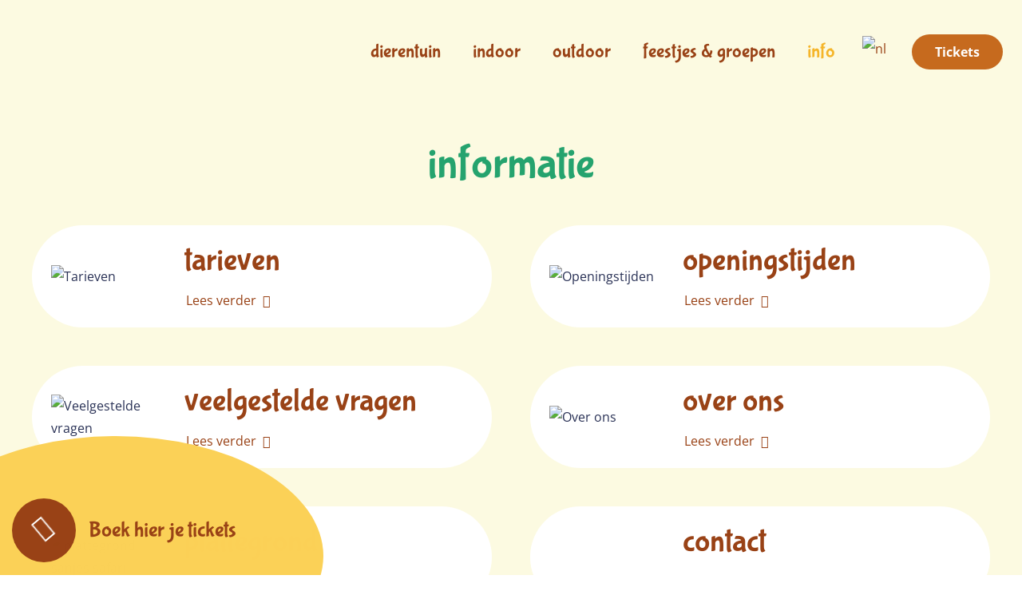

--- FILE ---
content_type: text/html; charset=UTF-8
request_url: https://sanjessafari.nl/info/
body_size: 16182
content:
<!DOCTYPE HTML>
<html lang="nl-NL">
<head>
	<meta charset="UTF-8">
	<script type="text/javascript" data-cookieconsent="ignore">
	window.dataLayer = window.dataLayer || [];

	function gtag() {
		dataLayer.push(arguments);
	}

	gtag("consent", "default", {
		ad_personalization: "denied",
		ad_storage: "denied",
		ad_user_data: "denied",
		analytics_storage: "denied",
		functionality_storage: "denied",
		personalization_storage: "denied",
		security_storage: "granted",
		wait_for_update: 500,
	});
	gtag("set", "ads_data_redaction", true);
	</script>
<script type="text/javascript" data-cookieconsent="ignore">
		(function (w, d, s, l, i) {
		w[l] = w[l] || [];
		w[l].push({'gtm.start': new Date().getTime(), event: 'gtm.js'});
		var f = d.getElementsByTagName(s)[0], j = d.createElement(s), dl = l !== 'dataLayer' ? '&l=' + l : '';
		j.async = true;
		j.src = 'https://www.googletagmanager.com/gtm.js?id=' + i + dl;
		f.parentNode.insertBefore(j, f);
	})(
		window,
		document,
		'script',
		'dataLayer',
		'GTM-PR99V5R'
	);
</script>
<script type="text/javascript"
		id="Cookiebot"
		src="https://consent.cookiebot.com/uc.js"
		data-implementation="wp"
		data-cbid="a6da4cf6-2745-4ee2-9ec5-d4fdaab6eec8"
						data-culture="NL"
				data-blockingmode="auto"
	></script>
<meta name='robots' content='index, follow, max-image-preview:large, max-snippet:-1, max-video-preview:-1' />
<link rel="alternate" hreflang="nl" href="https://sanjessafari.nl/info/" />
<link rel="alternate" hreflang="en" href="https://sanjessafari.nl/en/info/" />
<link rel="alternate" hreflang="de" href="https://sanjessafari.nl/de/infos/" />
<link rel="alternate" hreflang="x-default" href="https://sanjessafari.nl/info/" />

	<!-- This site is optimized with the Yoast SEO plugin v26.7 - https://yoast.com/wordpress/plugins/seo/ -->
	<title>info - Sanjes Safari | Het leukste familiepark van Noord Nederland</title>
	<link rel="canonical" href="https://sanjessafari.nl/info/" />
	<meta property="og:locale" content="nl_NL" />
	<meta property="og:type" content="article" />
	<meta property="og:title" content="info - Sanjes Safari | Het leukste familiepark van Noord Nederland" />
	<meta property="og:url" content="https://sanjessafari.nl/info/" />
	<meta property="og:site_name" content="Sanjes Safari | Het leukste familiepark van Noord Nederland" />
	<meta property="article:modified_time" content="2022-03-28T08:30:54+00:00" />
	<meta name="twitter:card" content="summary_large_image" />
	<meta name="twitter:label1" content="Geschatte leestijd" />
	<meta name="twitter:data1" content="1 minuut" />
	<script type="application/ld+json" class="yoast-schema-graph">{"@context":"https://schema.org","@graph":[{"@type":"WebPage","@id":"https://sanjessafari.nl/info/","url":"https://sanjessafari.nl/info/","name":"info - Sanjes Safari | Het leukste familiepark van Noord Nederland","isPartOf":{"@id":"https://sanjessafari.nl/#website"},"datePublished":"2020-03-06T13:40:35+00:00","dateModified":"2022-03-28T08:30:54+00:00","breadcrumb":{"@id":"https://sanjessafari.nl/info/#breadcrumb"},"inLanguage":"nl-NL","potentialAction":[{"@type":"ReadAction","target":["https://sanjessafari.nl/info/"]}]},{"@type":"BreadcrumbList","@id":"https://sanjessafari.nl/info/#breadcrumb","itemListElement":[{"@type":"ListItem","position":1,"name":"Home","item":"https://sanjessafari.nl/"},{"@type":"ListItem","position":2,"name":"info"}]},{"@type":"WebSite","@id":"https://sanjessafari.nl/#website","url":"https://sanjessafari.nl/","name":"Sanjes Safari | Het leukste familiepark van Noord Nederland","description":"Indoor speelparadijs, outdoor speeltuin, apenkooi, dierentuin, verkeerspark","potentialAction":[{"@type":"SearchAction","target":{"@type":"EntryPoint","urlTemplate":"https://sanjessafari.nl/?s={search_term_string}"},"query-input":{"@type":"PropertyValueSpecification","valueRequired":true,"valueName":"search_term_string"}}],"inLanguage":"nl-NL"}]}</script>
	<!-- / Yoast SEO plugin. -->


<link rel="alternate" type="application/rss+xml" title="Sanjes Safari | Het leukste familiepark van Noord Nederland &raquo; feed" href="https://sanjessafari.nl/feed/" />
<link rel="alternate" type="application/rss+xml" title="Sanjes Safari | Het leukste familiepark van Noord Nederland &raquo; reacties feed" href="https://sanjessafari.nl/comments/feed/" />
<link rel="alternate" title="oEmbed (JSON)" type="application/json+oembed" href="https://sanjessafari.nl/wp-json/oembed/1.0/embed?url=https%3A%2F%2Fsanjessafari.nl%2Finfo%2F" />
<link rel="alternate" title="oEmbed (XML)" type="text/xml+oembed" href="https://sanjessafari.nl/wp-json/oembed/1.0/embed?url=https%3A%2F%2Fsanjessafari.nl%2Finfo%2F&#038;format=xml" />
<link rel="canonical" href="https://sanjessafari.nl/info/" />
<meta name="viewport" content="width=device-width, initial-scale=1">
<meta name="theme-color" content="#f3f3f3">
<meta property="og:title" content="info - Sanjes Safari | Het leukste familiepark van Noord Nederland">
<meta property="og:url" content="https://sanjessafari.nl/info">
<meta property="og:locale" content="nl_NL">
<meta property="og:site_name" content="Sanjes Safari | Het leukste familiepark van Noord Nederland">
<meta property="og:type" content="website">
<meta property="og:image" content="https://sanjessafari.nl/wp-content/uploads/2020/04/Tarieven-300x300.png" itemprop="image">
<meta property="og:locale:alternate" content="en_US">
<meta property="og:locale:alternate" content="de_DE">
<style id='wp-img-auto-sizes-contain-inline-css'>
img:is([sizes=auto i],[sizes^="auto," i]){contain-intrinsic-size:3000px 1500px}
/*# sourceURL=wp-img-auto-sizes-contain-inline-css */
</style>
<style id='wp-emoji-styles-inline-css'>

	img.wp-smiley, img.emoji {
		display: inline !important;
		border: none !important;
		box-shadow: none !important;
		height: 1em !important;
		width: 1em !important;
		margin: 0 0.07em !important;
		vertical-align: -0.1em !important;
		background: none !important;
		padding: 0 !important;
	}
/*# sourceURL=wp-emoji-styles-inline-css */
</style>
<link rel='stylesheet' id='contact-form-7-css' href='https://sanjessafari.nl/wp-content/plugins/contact-form-7/includes/css/styles.css?ver=6.1.4' media='all' />
<link rel='stylesheet' id='tablepress-default-css' href='https://sanjessafari.nl/wp-content/plugins/tablepress/css/build/default.css?ver=3.2.6' media='all' />
<link rel='stylesheet' id='us-theme-css' href='https://sanjessafari.nl/wp-content/uploads/us-assets/sanjessafari.nl.css?ver=051c3ef6' media='all' />
<link rel='stylesheet' id='theme-style-css' href='https://sanjessafari.nl/wp-content/themes/Impreza-child/style.css?ver=8.40.1' media='all' />
<link rel='stylesheet' id='wpdevelop-bts-css' href='https://sanjessafari.nl/wp-content/plugins/booking.bs.10.9.5/assets/libs/bootstrap-css/css/bootstrap.css?ver=10.9.5' media='all' />
<link rel='stylesheet' id='wpdevelop-bts-theme-css' href='https://sanjessafari.nl/wp-content/plugins/booking.bs.10.9.5/assets/libs/bootstrap-css/css/bootstrap-theme.css?ver=10.9.5' media='all' />
<link rel='stylesheet' id='wpbc-tippy-popover-css' href='https://sanjessafari.nl/wp-content/plugins/booking.bs.10.9.5/assets/libs/tippy.js/themes/wpbc-tippy-popover.css?ver=10.9.5' media='all' />
<link rel='stylesheet' id='wpbc-tippy-times-css' href='https://sanjessafari.nl/wp-content/plugins/booking.bs.10.9.5/assets/libs/tippy.js/themes/wpbc-tippy-times.css?ver=10.9.5' media='all' />
<link rel='stylesheet' id='wpbc-material-design-icons-css' href='https://sanjessafari.nl/wp-content/plugins/booking.bs.10.9.5/assets/libs/material-design-icons/material-design-icons.css?ver=10.9.5' media='all' />
<link rel='stylesheet' id='wpbc-ui-both-css' href='https://sanjessafari.nl/wp-content/plugins/booking.bs.10.9.5/css/wpbc_ui_both.css?ver=10.9.5' media='all' />
<link rel='stylesheet' id='wpbc-client-pages-css' href='https://sanjessafari.nl/wp-content/plugins/booking.bs.10.9.5/css/client.css?ver=10.9.5' media='all' />
<link rel='stylesheet' id='wpbc-fe-form_fields-css' href='https://sanjessafari.nl/wp-content/plugins/booking.bs.10.9.5/css/_out/wpbc_fe__form_fields.css?ver=10.9.5' media='all' />
<link rel='stylesheet' id='wpbc-calendar-css' href='https://sanjessafari.nl/wp-content/plugins/booking.bs.10.9.5/css/calendar.css?ver=10.9.5' media='all' />
<link rel='stylesheet' id='wpbc-calendar-skin-css' href='https://sanjessafari.nl/wp-content/plugins/booking.bs.10.9.5/css/skins/green-01.css?ver=10.9.5' media='all' />
<link rel='stylesheet' id='wpbc-flex-timeline-css' href='https://sanjessafari.nl/wp-content/plugins/booking.bs.10.9.5/core/timeline/v2/_out/timeline_v2.1.css?ver=10.9.5' media='all' />
<script id="wpml-cookie-js-extra">
var wpml_cookies = {"wp-wpml_current_language":{"value":"nl","expires":1,"path":"/"}};
var wpml_cookies = {"wp-wpml_current_language":{"value":"nl","expires":1,"path":"/"}};
//# sourceURL=wpml-cookie-js-extra
</script>
<script src="https://sanjessafari.nl/wp-content/plugins/sitepress-multilingual-cms/res/js/cookies/language-cookie.js?ver=486900" id="wpml-cookie-js" defer data-wp-strategy="defer"></script>
<script src="https://sanjessafari.nl/wp-includes/js/jquery/jquery.min.js?ver=3.7.1" id="jquery-core-js"></script>
<script src="https://sanjessafari.nl/wp-includes/js/jquery/jquery-migrate.min.js?ver=3.4.1" id="jquery-migrate-js"></script>
<script></script><link rel="https://api.w.org/" href="https://sanjessafari.nl/wp-json/" /><link rel="alternate" title="JSON" type="application/json" href="https://sanjessafari.nl/wp-json/wp/v2/pages/102" /><link rel="EditURI" type="application/rsd+xml" title="RSD" href="https://sanjessafari.nl/xmlrpc.php?rsd" />
<meta name="generator" content="WordPress 6.9" />
<link rel='shortlink' href='https://sanjessafari.nl/?p=102' />
<meta name="generator" content="WPML ver:4.8.6 stt:37,1,3;" />
		<script id="us_add_no_touch">
			if ( ! /Android|webOS|iPhone|iPad|iPod|BlackBerry|IEMobile|Opera Mini/i.test( navigator.userAgent ) ) {
				document.documentElement.classList.add( "no-touch" );
			}
		</script>
				<script id="us_color_scheme_switch_class">
			if ( document.cookie.includes( "us_color_scheme_switch_is_on=true" ) ) {
				document.documentElement.classList.add( "us-color-scheme-on" );
			}
		</script>
		<style>.recentcomments a{display:inline !important;padding:0 !important;margin:0 !important;}</style><meta name="generator" content="Powered by WPBakery Page Builder - drag and drop page builder for WordPress."/>
<link rel="icon" href="https://sanjessafari.nl/wp-content/uploads/2020/04/Sanjes-Safari-favicon-web-50x50.png" sizes="32x32" />
<link rel="icon" href="https://sanjessafari.nl/wp-content/uploads/2020/04/Sanjes-Safari-favicon-web.png" sizes="192x192" />
<link rel="apple-touch-icon" href="https://sanjessafari.nl/wp-content/uploads/2020/04/Sanjes-Safari-favicon-web.png" />
<meta name="msapplication-TileImage" content="https://sanjessafari.nl/wp-content/uploads/2020/04/Sanjes-Safari-favicon-web.png" />
<noscript><style> .wpb_animate_when_almost_visible { opacity: 1; }</style></noscript>		<style id="us-icon-fonts">@font-face{font-display:swap;font-style:normal;font-family:"fontawesome";font-weight:900;src:url("https://sanjessafari.nl/wp-content/themes/Impreza/fonts/fa-solid-900.woff2?ver=8.40.1") format("woff2")}.fas{font-family:"fontawesome";font-weight:900}@font-face{font-display:swap;font-style:normal;font-family:"fontawesome";font-weight:400;src:url("https://sanjessafari.nl/wp-content/themes/Impreza/fonts/fa-regular-400.woff2?ver=8.40.1") format("woff2")}.far{font-family:"fontawesome";font-weight:400}@font-face{font-display:swap;font-style:normal;font-family:"fontawesome";font-weight:300;src:url("https://sanjessafari.nl/wp-content/themes/Impreza/fonts/fa-light-300.woff2?ver=8.40.1") format("woff2")}.fal{font-family:"fontawesome";font-weight:300}@font-face{font-display:swap;font-style:normal;font-family:"Font Awesome 5 Duotone";font-weight:900;src:url("https://sanjessafari.nl/wp-content/themes/Impreza/fonts/fa-duotone-900.woff2?ver=8.40.1") format("woff2")}.fad{font-family:"Font Awesome 5 Duotone";font-weight:900}.fad{position:relative}.fad:before{position:absolute}.fad:after{opacity:0.4}@font-face{font-display:swap;font-style:normal;font-family:"Font Awesome 5 Brands";font-weight:400;src:url("https://sanjessafari.nl/wp-content/themes/Impreza/fonts/fa-brands-400.woff2?ver=8.40.1") format("woff2")}.fab{font-family:"Font Awesome 5 Brands";font-weight:400}@font-face{font-display:block;font-style:normal;font-family:"Material Icons";font-weight:400;src:url("https://sanjessafari.nl/wp-content/themes/Impreza/fonts/material-icons.woff2?ver=8.40.1") format("woff2")}.material-icons{font-family:"Material Icons";font-weight:400}</style>
				<style id="us-current-header-css"> .l-subheader.at_middle,.l-subheader.at_middle .w-dropdown-list,.l-subheader.at_middle .type_mobile .w-nav-list.level_1{background:var(--color-header-middle-bg);color:var(--color-header-middle-text)}.no-touch .l-subheader.at_middle a:hover,.no-touch .l-header.bg_transparent .l-subheader.at_middle .w-dropdown.opened a:hover{color:var(--color-header-middle-text-hover)}.l-header.bg_transparent:not(.sticky) .l-subheader.at_middle{background:var(--color-header-transparent-bg);color:var(--color-header-transparent-text)}.no-touch .l-header.bg_transparent:not(.sticky) .at_middle .w-cart-link:hover,.no-touch .l-header.bg_transparent:not(.sticky) .at_middle .w-text a:hover,.no-touch .l-header.bg_transparent:not(.sticky) .at_middle .w-html a:hover,.no-touch .l-header.bg_transparent:not(.sticky) .at_middle .w-nav>a:hover,.no-touch .l-header.bg_transparent:not(.sticky) .at_middle .w-menu a:hover,.no-touch .l-header.bg_transparent:not(.sticky) .at_middle .w-search>a:hover,.no-touch .l-header.bg_transparent:not(.sticky) .at_middle .w-socials.shape_none.color_text a:hover,.no-touch .l-header.bg_transparent:not(.sticky) .at_middle .w-socials.shape_none.color_link a:hover,.no-touch .l-header.bg_transparent:not(.sticky) .at_middle .w-dropdown a:hover,.no-touch .l-header.bg_transparent:not(.sticky) .at_middle .type_desktop .menu-item.level_1.opened>a,.no-touch .l-header.bg_transparent:not(.sticky) .at_middle .type_desktop .menu-item.level_1:hover>a{color:var(--color-header-transparent-text-hover)}.header_ver .l-header{background:var(--color-header-middle-bg);color:var(--color-header-middle-text)}@media (min-width:1281px){.hidden_for_default{display:none!important}.l-subheader.at_top{display:none}.l-subheader.at_bottom{display:none}.l-header{position:relative;z-index:111}.l-subheader{margin:0 auto}.l-subheader.width_full{padding-left:1.5rem;padding-right:1.5rem}.l-subheader-h{display:flex;align-items:center;position:relative;margin:0 auto;max-width:var(--site-content-width,1200px);height:inherit}.w-header-show{display:none}.l-header.pos_fixed{position:fixed;left:var(--site-outline-width,0);right:var(--site-outline-width,0)}.l-header.pos_fixed:not(.notransition) .l-subheader{transition-property:transform,background,box-shadow,line-height,height,visibility;transition-duration:.3s;transition-timing-function:cubic-bezier(.78,.13,.15,.86)}.headerinpos_bottom.sticky_first_section .l-header.pos_fixed{position:fixed!important}.header_hor .l-header.sticky_auto_hide{transition:transform .3s cubic-bezier(.78,.13,.15,.86) .1s}.header_hor .l-header.sticky_auto_hide.down{transform:translateY(-110%)}.l-header.bg_transparent:not(.sticky) .l-subheader{box-shadow:none!important;background:none}.l-header.bg_transparent~.l-main .l-section.width_full.height_auto:first-of-type>.l-section-h{padding-top:0!important;padding-bottom:0!important}.l-header.pos_static.bg_transparent{position:absolute;left:var(--site-outline-width,0);right:var(--site-outline-width,0)}.l-subheader.width_full .l-subheader-h{max-width:none!important}.l-header.shadow_thin .l-subheader.at_middle,.l-header.shadow_thin .l-subheader.at_bottom{box-shadow:0 1px 0 rgba(0,0,0,0.08)}.l-header.shadow_wide .l-subheader.at_middle,.l-header.shadow_wide .l-subheader.at_bottom{box-shadow:0 3px 5px -1px rgba(0,0,0,0.1),0 2px 1px -1px rgba(0,0,0,0.05)}.header_hor .l-subheader-cell>.w-cart{margin-left:0;margin-right:0}:root{--header-height:130px;--header-sticky-height:100px}.l-header:before{content:'130'}.l-header.sticky:before{content:'100'}.l-subheader.at_top{line-height:40px;height:40px;overflow:visible;visibility:visible}.l-header.sticky .l-subheader.at_top{line-height:40px;height:40px;overflow:visible;visibility:visible}.l-subheader.at_middle{line-height:130px;height:130px;overflow:visible;visibility:visible}.l-header.sticky .l-subheader.at_middle{line-height:100px;height:100px;overflow:visible;visibility:visible}.l-subheader.at_bottom{line-height:50px;height:50px;overflow:visible;visibility:visible}.l-header.sticky .l-subheader.at_bottom{line-height:50px;height:50px;overflow:visible;visibility:visible}.headerinpos_above .l-header.pos_fixed{overflow:hidden;transition:transform 0.3s;transform:translate3d(0,-100%,0)}.headerinpos_above .l-header.pos_fixed.sticky{overflow:visible;transform:none}.headerinpos_above .l-header.pos_fixed~.l-section>.l-section-h,.headerinpos_above .l-header.pos_fixed~.l-main .l-section:first-of-type>.l-section-h{padding-top:0!important}.headerinpos_below .l-header.pos_fixed:not(.sticky){position:absolute;top:100%}.headerinpos_below .l-header.pos_fixed~.l-main>.l-section:first-of-type>.l-section-h{padding-top:0!important}.headerinpos_below .l-header.pos_fixed~.l-main .l-section.full_height:nth-of-type(2){min-height:100vh}.headerinpos_below .l-header.pos_fixed~.l-main>.l-section:nth-of-type(2)>.l-section-h{padding-top:var(--header-height)}.headerinpos_bottom .l-header.pos_fixed:not(.sticky){position:absolute;top:100vh}.headerinpos_bottom .l-header.pos_fixed~.l-main>.l-section:first-of-type>.l-section-h{padding-top:0!important}.headerinpos_bottom .l-header.pos_fixed~.l-main>.l-section:first-of-type>.l-section-h{padding-bottom:var(--header-height)}.headerinpos_bottom .l-header.pos_fixed.bg_transparent~.l-main .l-section.valign_center:not(.height_auto):first-of-type>.l-section-h{top:calc( var(--header-height) / 2 )}.headerinpos_bottom .l-header.pos_fixed:not(.sticky) .w-cart-dropdown,.headerinpos_bottom .l-header.pos_fixed:not(.sticky) .w-nav.type_desktop .w-nav-list.level_2{bottom:100%;transform-origin:0 100%}.headerinpos_bottom .l-header.pos_fixed:not(.sticky) .w-nav.type_mobile.m_layout_dropdown .w-nav-list.level_1{top:auto;bottom:100%;box-shadow:var(--box-shadow-up)}.headerinpos_bottom .l-header.pos_fixed:not(.sticky) .w-nav.type_desktop .w-nav-list.level_3,.headerinpos_bottom .l-header.pos_fixed:not(.sticky) .w-nav.type_desktop .w-nav-list.level_4{top:auto;bottom:0;transform-origin:0 100%}.headerinpos_bottom .l-header.pos_fixed:not(.sticky) .w-dropdown-list{top:auto;bottom:-0.4em;padding-top:0.4em;padding-bottom:2.4em}.admin-bar .l-header.pos_static.bg_solid~.l-main .l-section.full_height:first-of-type{min-height:calc( 100vh - var(--header-height) - 32px )}.admin-bar .l-header.pos_fixed:not(.sticky_auto_hide)~.l-main .l-section.full_height:not(:first-of-type){min-height:calc( 100vh - var(--header-sticky-height) - 32px )}.admin-bar.headerinpos_below .l-header.pos_fixed~.l-main .l-section.full_height:nth-of-type(2){min-height:calc(100vh - 32px)}}@media (min-width:1151px) and (max-width:1280px){.hidden_for_laptops{display:none!important}.l-subheader.at_top{display:none}.l-subheader.at_bottom{display:none}.l-header{position:relative;z-index:111}.l-subheader{margin:0 auto}.l-subheader.width_full{padding-left:1.5rem;padding-right:1.5rem}.l-subheader-h{display:flex;align-items:center;position:relative;margin:0 auto;max-width:var(--site-content-width,1200px);height:inherit}.w-header-show{display:none}.l-header.pos_fixed{position:fixed;left:var(--site-outline-width,0);right:var(--site-outline-width,0)}.l-header.pos_fixed:not(.notransition) .l-subheader{transition-property:transform,background,box-shadow,line-height,height,visibility;transition-duration:.3s;transition-timing-function:cubic-bezier(.78,.13,.15,.86)}.headerinpos_bottom.sticky_first_section .l-header.pos_fixed{position:fixed!important}.header_hor .l-header.sticky_auto_hide{transition:transform .3s cubic-bezier(.78,.13,.15,.86) .1s}.header_hor .l-header.sticky_auto_hide.down{transform:translateY(-110%)}.l-header.bg_transparent:not(.sticky) .l-subheader{box-shadow:none!important;background:none}.l-header.bg_transparent~.l-main .l-section.width_full.height_auto:first-of-type>.l-section-h{padding-top:0!important;padding-bottom:0!important}.l-header.pos_static.bg_transparent{position:absolute;left:var(--site-outline-width,0);right:var(--site-outline-width,0)}.l-subheader.width_full .l-subheader-h{max-width:none!important}.l-header.shadow_thin .l-subheader.at_middle,.l-header.shadow_thin .l-subheader.at_bottom{box-shadow:0 1px 0 rgba(0,0,0,0.08)}.l-header.shadow_wide .l-subheader.at_middle,.l-header.shadow_wide .l-subheader.at_bottom{box-shadow:0 3px 5px -1px rgba(0,0,0,0.1),0 2px 1px -1px rgba(0,0,0,0.05)}.header_hor .l-subheader-cell>.w-cart{margin-left:0;margin-right:0}:root{--header-height:130px;--header-sticky-height:100px}.l-header:before{content:'130'}.l-header.sticky:before{content:'100'}.l-subheader.at_top{line-height:40px;height:40px;overflow:visible;visibility:visible}.l-header.sticky .l-subheader.at_top{line-height:40px;height:40px;overflow:visible;visibility:visible}.l-subheader.at_middle{line-height:130px;height:130px;overflow:visible;visibility:visible}.l-header.sticky .l-subheader.at_middle{line-height:100px;height:100px;overflow:visible;visibility:visible}.l-subheader.at_bottom{line-height:50px;height:50px;overflow:visible;visibility:visible}.l-header.sticky .l-subheader.at_bottom{line-height:50px;height:50px;overflow:visible;visibility:visible}.headerinpos_above .l-header.pos_fixed{overflow:hidden;transition:transform 0.3s;transform:translate3d(0,-100%,0)}.headerinpos_above .l-header.pos_fixed.sticky{overflow:visible;transform:none}.headerinpos_above .l-header.pos_fixed~.l-section>.l-section-h,.headerinpos_above .l-header.pos_fixed~.l-main .l-section:first-of-type>.l-section-h{padding-top:0!important}.headerinpos_below .l-header.pos_fixed:not(.sticky){position:absolute;top:100%}.headerinpos_below .l-header.pos_fixed~.l-main>.l-section:first-of-type>.l-section-h{padding-top:0!important}.headerinpos_below .l-header.pos_fixed~.l-main .l-section.full_height:nth-of-type(2){min-height:100vh}.headerinpos_below .l-header.pos_fixed~.l-main>.l-section:nth-of-type(2)>.l-section-h{padding-top:var(--header-height)}.headerinpos_bottom .l-header.pos_fixed:not(.sticky){position:absolute;top:100vh}.headerinpos_bottom .l-header.pos_fixed~.l-main>.l-section:first-of-type>.l-section-h{padding-top:0!important}.headerinpos_bottom .l-header.pos_fixed~.l-main>.l-section:first-of-type>.l-section-h{padding-bottom:var(--header-height)}.headerinpos_bottom .l-header.pos_fixed.bg_transparent~.l-main .l-section.valign_center:not(.height_auto):first-of-type>.l-section-h{top:calc( var(--header-height) / 2 )}.headerinpos_bottom .l-header.pos_fixed:not(.sticky) .w-cart-dropdown,.headerinpos_bottom .l-header.pos_fixed:not(.sticky) .w-nav.type_desktop .w-nav-list.level_2{bottom:100%;transform-origin:0 100%}.headerinpos_bottom .l-header.pos_fixed:not(.sticky) .w-nav.type_mobile.m_layout_dropdown .w-nav-list.level_1{top:auto;bottom:100%;box-shadow:var(--box-shadow-up)}.headerinpos_bottom .l-header.pos_fixed:not(.sticky) .w-nav.type_desktop .w-nav-list.level_3,.headerinpos_bottom .l-header.pos_fixed:not(.sticky) .w-nav.type_desktop .w-nav-list.level_4{top:auto;bottom:0;transform-origin:0 100%}.headerinpos_bottom .l-header.pos_fixed:not(.sticky) .w-dropdown-list{top:auto;bottom:-0.4em;padding-top:0.4em;padding-bottom:2.4em}.admin-bar .l-header.pos_static.bg_solid~.l-main .l-section.full_height:first-of-type{min-height:calc( 100vh - var(--header-height) - 32px )}.admin-bar .l-header.pos_fixed:not(.sticky_auto_hide)~.l-main .l-section.full_height:not(:first-of-type){min-height:calc( 100vh - var(--header-sticky-height) - 32px )}.admin-bar.headerinpos_below .l-header.pos_fixed~.l-main .l-section.full_height:nth-of-type(2){min-height:calc(100vh - 32px)}}@media (min-width:769px) and (max-width:1150px){.hidden_for_tablets{display:none!important}.l-subheader.at_top{display:none}.l-subheader.at_bottom{display:none}.l-header{position:relative;z-index:111}.l-subheader{margin:0 auto}.l-subheader.width_full{padding-left:1.5rem;padding-right:1.5rem}.l-subheader-h{display:flex;align-items:center;position:relative;margin:0 auto;max-width:var(--site-content-width,1200px);height:inherit}.w-header-show{display:none}.l-header.pos_fixed{position:fixed;left:var(--site-outline-width,0);right:var(--site-outline-width,0)}.l-header.pos_fixed:not(.notransition) .l-subheader{transition-property:transform,background,box-shadow,line-height,height,visibility;transition-duration:.3s;transition-timing-function:cubic-bezier(.78,.13,.15,.86)}.headerinpos_bottom.sticky_first_section .l-header.pos_fixed{position:fixed!important}.header_hor .l-header.sticky_auto_hide{transition:transform .3s cubic-bezier(.78,.13,.15,.86) .1s}.header_hor .l-header.sticky_auto_hide.down{transform:translateY(-110%)}.l-header.bg_transparent:not(.sticky) .l-subheader{box-shadow:none!important;background:none}.l-header.bg_transparent~.l-main .l-section.width_full.height_auto:first-of-type>.l-section-h{padding-top:0!important;padding-bottom:0!important}.l-header.pos_static.bg_transparent{position:absolute;left:var(--site-outline-width,0);right:var(--site-outline-width,0)}.l-subheader.width_full .l-subheader-h{max-width:none!important}.l-header.shadow_thin .l-subheader.at_middle,.l-header.shadow_thin .l-subheader.at_bottom{box-shadow:0 1px 0 rgba(0,0,0,0.08)}.l-header.shadow_wide .l-subheader.at_middle,.l-header.shadow_wide .l-subheader.at_bottom{box-shadow:0 3px 5px -1px rgba(0,0,0,0.1),0 2px 1px -1px rgba(0,0,0,0.05)}.header_hor .l-subheader-cell>.w-cart{margin-left:0;margin-right:0}:root{--header-height:100px;--header-sticky-height:100px}.l-header:before{content:'100'}.l-header.sticky:before{content:'100'}.l-subheader.at_top{line-height:40px;height:40px;overflow:visible;visibility:visible}.l-header.sticky .l-subheader.at_top{line-height:40px;height:40px;overflow:visible;visibility:visible}.l-subheader.at_middle{line-height:100px;height:100px;overflow:visible;visibility:visible}.l-header.sticky .l-subheader.at_middle{line-height:100px;height:100px;overflow:visible;visibility:visible}.l-subheader.at_bottom{line-height:50px;height:50px;overflow:visible;visibility:visible}.l-header.sticky .l-subheader.at_bottom{line-height:50px;height:50px;overflow:visible;visibility:visible}}@media (max-width:768px){.hidden_for_mobiles{display:none!important}.l-subheader.at_top{display:none}.l-subheader.at_bottom{display:none}.l-header{position:relative;z-index:111}.l-subheader{margin:0 auto}.l-subheader.width_full{padding-left:1.5rem;padding-right:1.5rem}.l-subheader-h{display:flex;align-items:center;position:relative;margin:0 auto;max-width:var(--site-content-width,1200px);height:inherit}.w-header-show{display:none}.l-header.pos_fixed{position:fixed;left:var(--site-outline-width,0);right:var(--site-outline-width,0)}.l-header.pos_fixed:not(.notransition) .l-subheader{transition-property:transform,background,box-shadow,line-height,height,visibility;transition-duration:.3s;transition-timing-function:cubic-bezier(.78,.13,.15,.86)}.headerinpos_bottom.sticky_first_section .l-header.pos_fixed{position:fixed!important}.header_hor .l-header.sticky_auto_hide{transition:transform .3s cubic-bezier(.78,.13,.15,.86) .1s}.header_hor .l-header.sticky_auto_hide.down{transform:translateY(-110%)}.l-header.bg_transparent:not(.sticky) .l-subheader{box-shadow:none!important;background:none}.l-header.bg_transparent~.l-main .l-section.width_full.height_auto:first-of-type>.l-section-h{padding-top:0!important;padding-bottom:0!important}.l-header.pos_static.bg_transparent{position:absolute;left:var(--site-outline-width,0);right:var(--site-outline-width,0)}.l-subheader.width_full .l-subheader-h{max-width:none!important}.l-header.shadow_thin .l-subheader.at_middle,.l-header.shadow_thin .l-subheader.at_bottom{box-shadow:0 1px 0 rgba(0,0,0,0.08)}.l-header.shadow_wide .l-subheader.at_middle,.l-header.shadow_wide .l-subheader.at_bottom{box-shadow:0 3px 5px -1px rgba(0,0,0,0.1),0 2px 1px -1px rgba(0,0,0,0.05)}.header_hor .l-subheader-cell>.w-cart{margin-left:0;margin-right:0}:root{--header-height:80px;--header-sticky-height:70px}.l-header:before{content:'80'}.l-header.sticky:before{content:'70'}.l-subheader.at_top{line-height:40px;height:40px;overflow:visible;visibility:visible}.l-header.sticky .l-subheader.at_top{line-height:40px;height:40px;overflow:visible;visibility:visible}.l-subheader.at_middle{line-height:80px;height:80px;overflow:visible;visibility:visible}.l-header.sticky .l-subheader.at_middle{line-height:70px;height:70px;overflow:visible;visibility:visible}.l-subheader.at_middle .l-subheader-cell.at_left,.l-subheader.at_middle .l-subheader-cell.at_right{display:flex;flex-basis:100px}.l-subheader.at_bottom{line-height:50px;height:50px;overflow:visible;visibility:visible}.l-header.sticky .l-subheader.at_bottom{line-height:50px;height:50px;overflow:visible;visibility:visible}}@media (min-width:1281px){.ush_image_1{height:100px!important}.l-header.sticky .ush_image_1{height:80px!important}}@media (min-width:1151px) and (max-width:1280px){.ush_image_1{height:100px!important}.l-header.sticky .ush_image_1{height:80px!important}}@media (min-width:769px) and (max-width:1150px){.ush_image_1{height:80px!important}.l-header.sticky .ush_image_1{height:80px!important}}@media (max-width:768px){.ush_image_1{height:60px!important}.l-header.sticky .ush_image_1{height:50px!important}}.header_hor .ush_menu_1.type_desktop .menu-item.level_1>a:not(.w-btn){padding-left:20px;padding-right:20px}.header_hor .ush_menu_1.type_desktop .menu-item.level_1>a.w-btn{margin-left:20px;margin-right:20px}.header_hor .ush_menu_1.type_desktop.align-edges>.w-nav-list.level_1{margin-left:-20px;margin-right:-20px}.header_ver .ush_menu_1.type_desktop .menu-item.level_1>a:not(.w-btn){padding-top:20px;padding-bottom:20px}.header_ver .ush_menu_1.type_desktop .menu-item.level_1>a.w-btn{margin-top:20px;margin-bottom:20px}.ush_menu_1.type_desktop .menu-item:not(.level_1){font-size:1.5rem}.ush_menu_1.type_mobile .w-nav-anchor.level_1,.ush_menu_1.type_mobile .w-nav-anchor.level_1 + .w-nav-arrow{font-size:2rem}.ush_menu_1.type_mobile .w-nav-anchor:not(.level_1),.ush_menu_1.type_mobile .w-nav-anchor:not(.level_1) + .w-nav-arrow{font-size:2rem}@media (min-width:1281px){.ush_menu_1 .w-nav-icon{--icon-size:32px;--icon-size-int:32}}@media (min-width:1151px) and (max-width:1280px){.ush_menu_1 .w-nav-icon{--icon-size:32px;--icon-size-int:32}}@media (min-width:769px) and (max-width:1150px){.ush_menu_1 .w-nav-icon{--icon-size:32px;--icon-size-int:32}}@media (max-width:768px){.ush_menu_1 .w-nav-icon{--icon-size:32px;--icon-size-int:32}}@media screen and (max-width:1150px){.w-nav.ush_menu_1>.w-nav-list.level_1{display:none}.ush_menu_1 .w-nav-control{display:flex}}.no-touch .ush_menu_1 .w-nav-item.level_1.opened>a:not(.w-btn),.no-touch .ush_menu_1 .w-nav-item.level_1:hover>a:not(.w-btn){background:transparent;color:#f5b529}.ush_menu_1 .w-nav-item.level_1.current-menu-item>a:not(.w-btn),.ush_menu_1 .w-nav-item.level_1.current-menu-ancestor>a:not(.w-btn),.ush_menu_1 .w-nav-item.level_1.current-page-ancestor>a:not(.w-btn){background:transparent;color:#f5b529}.l-header.bg_transparent:not(.sticky) .ush_menu_1.type_desktop .w-nav-item.level_1.current-menu-item>a:not(.w-btn),.l-header.bg_transparent:not(.sticky) .ush_menu_1.type_desktop .w-nav-item.level_1.current-menu-ancestor>a:not(.w-btn),.l-header.bg_transparent:not(.sticky) .ush_menu_1.type_desktop .w-nav-item.level_1.current-page-ancestor>a:not(.w-btn){background:transparent;color:#f5b529}.ush_menu_1 .w-nav-list:not(.level_1){background:#6DBD92;color:#ffffff}.no-touch .ush_menu_1 .w-nav-item:not(.level_1)>a:focus,.no-touch .ush_menu_1 .w-nav-item:not(.level_1):hover>a{background:;color:#f5b529}.ush_menu_1 .w-nav-item:not(.level_1).current-menu-item>a,.ush_menu_1 .w-nav-item:not(.level_1).current-menu-ancestor>a,.ush_menu_1 .w-nav-item:not(.level_1).current-page-ancestor>a{background:transparent;color:#f5b529}.ush_menu_1{color:#994216!important;font-size:1.5rem!important;font-family:var(--h1-font-family)!important;margin-right:0rem!important}@media (min-width:769px) and (max-width:1200px){.ush_menu_1{font-size:2rem!important;font-family:var(--h1-font-family)!important;margin-left:0px!important;margin-right:0.5rem!important;padding-left:0px!important}}@media (max-width:768px){.ush_menu_1{font-size:2rem!important;font-family:var(--h1-font-family)!important;margin-left:0px!important;margin-right:0.5rem!important;padding-left:0px!important}}</style>
		<script>
document.addEventListener( 'wpcf7mailsent', function( event ) {
  if ( 558 == event.detail.contactFormId ) {
    location = 'https://sanjessafari.nl/bedankt-familiefeest/';
  }

}, false );

document.addEventListener( 'wpcf7mailsent', function( event ) {
  if ( 634 == event.detail.contactFormId ) {
    location = 'https://sanjessafari.nl/bedankt-kinderfeestje/';
  }
  
}, false );

document.addEventListener( 'wpcf7mailsent', function( event ) {
  if ( 629 == event.detail.contactFormId ) {
    location = 'https://sanjessafari.nl/bedankt-schoolreisje/';
  }
  
}, false );
</script>

<!-- Google Tag Manager -->
<script>(function(w,d,s,l,i){w[l]=w[l]||[];w[l].push({'gtm.start':
new Date().getTime(),event:'gtm.js'});var f=d.getElementsByTagName(s)[0],
j=d.createElement(s),dl=l!='dataLayer'?'&l='+l:'';j.async=true;j.src=
'https://www.googletagmanager.com/gtm.js?id='+i+dl;f.parentNode.insertBefore(j,f);
})(window,document,'script','dataLayer','GTM-PR99V5R');</script>
<!-- End Google Tag Manager --><style id="us-design-options-css">.us_custom_efe66e6d{padding-top:12rem!important;padding-bottom:8rem!important}.us_custom_c96a8a09{font-size:1.5rem!important}@media (min-width:769px) and (max-width:1200px){.us_custom_efe66e6d{padding-top:12rem!important;padding-bottom:8rem!important}}@media (max-width:768px){.us_custom_efe66e6d{padding-top:4rem!important;padding-bottom:0rem!important}}</style><style id='global-styles-inline-css'>
:root{--wp--preset--aspect-ratio--square: 1;--wp--preset--aspect-ratio--4-3: 4/3;--wp--preset--aspect-ratio--3-4: 3/4;--wp--preset--aspect-ratio--3-2: 3/2;--wp--preset--aspect-ratio--2-3: 2/3;--wp--preset--aspect-ratio--16-9: 16/9;--wp--preset--aspect-ratio--9-16: 9/16;--wp--preset--color--black: #000000;--wp--preset--color--cyan-bluish-gray: #abb8c3;--wp--preset--color--white: #ffffff;--wp--preset--color--pale-pink: #f78da7;--wp--preset--color--vivid-red: #cf2e2e;--wp--preset--color--luminous-vivid-orange: #ff6900;--wp--preset--color--luminous-vivid-amber: #fcb900;--wp--preset--color--light-green-cyan: #7bdcb5;--wp--preset--color--vivid-green-cyan: #00d084;--wp--preset--color--pale-cyan-blue: #8ed1fc;--wp--preset--color--vivid-cyan-blue: #0693e3;--wp--preset--color--vivid-purple: #9b51e0;--wp--preset--gradient--vivid-cyan-blue-to-vivid-purple: linear-gradient(135deg,rgb(6,147,227) 0%,rgb(155,81,224) 100%);--wp--preset--gradient--light-green-cyan-to-vivid-green-cyan: linear-gradient(135deg,rgb(122,220,180) 0%,rgb(0,208,130) 100%);--wp--preset--gradient--luminous-vivid-amber-to-luminous-vivid-orange: linear-gradient(135deg,rgb(252,185,0) 0%,rgb(255,105,0) 100%);--wp--preset--gradient--luminous-vivid-orange-to-vivid-red: linear-gradient(135deg,rgb(255,105,0) 0%,rgb(207,46,46) 100%);--wp--preset--gradient--very-light-gray-to-cyan-bluish-gray: linear-gradient(135deg,rgb(238,238,238) 0%,rgb(169,184,195) 100%);--wp--preset--gradient--cool-to-warm-spectrum: linear-gradient(135deg,rgb(74,234,220) 0%,rgb(151,120,209) 20%,rgb(207,42,186) 40%,rgb(238,44,130) 60%,rgb(251,105,98) 80%,rgb(254,248,76) 100%);--wp--preset--gradient--blush-light-purple: linear-gradient(135deg,rgb(255,206,236) 0%,rgb(152,150,240) 100%);--wp--preset--gradient--blush-bordeaux: linear-gradient(135deg,rgb(254,205,165) 0%,rgb(254,45,45) 50%,rgb(107,0,62) 100%);--wp--preset--gradient--luminous-dusk: linear-gradient(135deg,rgb(255,203,112) 0%,rgb(199,81,192) 50%,rgb(65,88,208) 100%);--wp--preset--gradient--pale-ocean: linear-gradient(135deg,rgb(255,245,203) 0%,rgb(182,227,212) 50%,rgb(51,167,181) 100%);--wp--preset--gradient--electric-grass: linear-gradient(135deg,rgb(202,248,128) 0%,rgb(113,206,126) 100%);--wp--preset--gradient--midnight: linear-gradient(135deg,rgb(2,3,129) 0%,rgb(40,116,252) 100%);--wp--preset--font-size--small: 13px;--wp--preset--font-size--medium: 20px;--wp--preset--font-size--large: 36px;--wp--preset--font-size--x-large: 42px;--wp--preset--spacing--20: 0.44rem;--wp--preset--spacing--30: 0.67rem;--wp--preset--spacing--40: 1rem;--wp--preset--spacing--50: 1.5rem;--wp--preset--spacing--60: 2.25rem;--wp--preset--spacing--70: 3.38rem;--wp--preset--spacing--80: 5.06rem;--wp--preset--shadow--natural: 6px 6px 9px rgba(0, 0, 0, 0.2);--wp--preset--shadow--deep: 12px 12px 50px rgba(0, 0, 0, 0.4);--wp--preset--shadow--sharp: 6px 6px 0px rgba(0, 0, 0, 0.2);--wp--preset--shadow--outlined: 6px 6px 0px -3px rgb(255, 255, 255), 6px 6px rgb(0, 0, 0);--wp--preset--shadow--crisp: 6px 6px 0px rgb(0, 0, 0);}:where(.is-layout-flex){gap: 0.5em;}:where(.is-layout-grid){gap: 0.5em;}body .is-layout-flex{display: flex;}.is-layout-flex{flex-wrap: wrap;align-items: center;}.is-layout-flex > :is(*, div){margin: 0;}body .is-layout-grid{display: grid;}.is-layout-grid > :is(*, div){margin: 0;}:where(.wp-block-columns.is-layout-flex){gap: 2em;}:where(.wp-block-columns.is-layout-grid){gap: 2em;}:where(.wp-block-post-template.is-layout-flex){gap: 1.25em;}:where(.wp-block-post-template.is-layout-grid){gap: 1.25em;}.has-black-color{color: var(--wp--preset--color--black) !important;}.has-cyan-bluish-gray-color{color: var(--wp--preset--color--cyan-bluish-gray) !important;}.has-white-color{color: var(--wp--preset--color--white) !important;}.has-pale-pink-color{color: var(--wp--preset--color--pale-pink) !important;}.has-vivid-red-color{color: var(--wp--preset--color--vivid-red) !important;}.has-luminous-vivid-orange-color{color: var(--wp--preset--color--luminous-vivid-orange) !important;}.has-luminous-vivid-amber-color{color: var(--wp--preset--color--luminous-vivid-amber) !important;}.has-light-green-cyan-color{color: var(--wp--preset--color--light-green-cyan) !important;}.has-vivid-green-cyan-color{color: var(--wp--preset--color--vivid-green-cyan) !important;}.has-pale-cyan-blue-color{color: var(--wp--preset--color--pale-cyan-blue) !important;}.has-vivid-cyan-blue-color{color: var(--wp--preset--color--vivid-cyan-blue) !important;}.has-vivid-purple-color{color: var(--wp--preset--color--vivid-purple) !important;}.has-black-background-color{background-color: var(--wp--preset--color--black) !important;}.has-cyan-bluish-gray-background-color{background-color: var(--wp--preset--color--cyan-bluish-gray) !important;}.has-white-background-color{background-color: var(--wp--preset--color--white) !important;}.has-pale-pink-background-color{background-color: var(--wp--preset--color--pale-pink) !important;}.has-vivid-red-background-color{background-color: var(--wp--preset--color--vivid-red) !important;}.has-luminous-vivid-orange-background-color{background-color: var(--wp--preset--color--luminous-vivid-orange) !important;}.has-luminous-vivid-amber-background-color{background-color: var(--wp--preset--color--luminous-vivid-amber) !important;}.has-light-green-cyan-background-color{background-color: var(--wp--preset--color--light-green-cyan) !important;}.has-vivid-green-cyan-background-color{background-color: var(--wp--preset--color--vivid-green-cyan) !important;}.has-pale-cyan-blue-background-color{background-color: var(--wp--preset--color--pale-cyan-blue) !important;}.has-vivid-cyan-blue-background-color{background-color: var(--wp--preset--color--vivid-cyan-blue) !important;}.has-vivid-purple-background-color{background-color: var(--wp--preset--color--vivid-purple) !important;}.has-black-border-color{border-color: var(--wp--preset--color--black) !important;}.has-cyan-bluish-gray-border-color{border-color: var(--wp--preset--color--cyan-bluish-gray) !important;}.has-white-border-color{border-color: var(--wp--preset--color--white) !important;}.has-pale-pink-border-color{border-color: var(--wp--preset--color--pale-pink) !important;}.has-vivid-red-border-color{border-color: var(--wp--preset--color--vivid-red) !important;}.has-luminous-vivid-orange-border-color{border-color: var(--wp--preset--color--luminous-vivid-orange) !important;}.has-luminous-vivid-amber-border-color{border-color: var(--wp--preset--color--luminous-vivid-amber) !important;}.has-light-green-cyan-border-color{border-color: var(--wp--preset--color--light-green-cyan) !important;}.has-vivid-green-cyan-border-color{border-color: var(--wp--preset--color--vivid-green-cyan) !important;}.has-pale-cyan-blue-border-color{border-color: var(--wp--preset--color--pale-cyan-blue) !important;}.has-vivid-cyan-blue-border-color{border-color: var(--wp--preset--color--vivid-cyan-blue) !important;}.has-vivid-purple-border-color{border-color: var(--wp--preset--color--vivid-purple) !important;}.has-vivid-cyan-blue-to-vivid-purple-gradient-background{background: var(--wp--preset--gradient--vivid-cyan-blue-to-vivid-purple) !important;}.has-light-green-cyan-to-vivid-green-cyan-gradient-background{background: var(--wp--preset--gradient--light-green-cyan-to-vivid-green-cyan) !important;}.has-luminous-vivid-amber-to-luminous-vivid-orange-gradient-background{background: var(--wp--preset--gradient--luminous-vivid-amber-to-luminous-vivid-orange) !important;}.has-luminous-vivid-orange-to-vivid-red-gradient-background{background: var(--wp--preset--gradient--luminous-vivid-orange-to-vivid-red) !important;}.has-very-light-gray-to-cyan-bluish-gray-gradient-background{background: var(--wp--preset--gradient--very-light-gray-to-cyan-bluish-gray) !important;}.has-cool-to-warm-spectrum-gradient-background{background: var(--wp--preset--gradient--cool-to-warm-spectrum) !important;}.has-blush-light-purple-gradient-background{background: var(--wp--preset--gradient--blush-light-purple) !important;}.has-blush-bordeaux-gradient-background{background: var(--wp--preset--gradient--blush-bordeaux) !important;}.has-luminous-dusk-gradient-background{background: var(--wp--preset--gradient--luminous-dusk) !important;}.has-pale-ocean-gradient-background{background: var(--wp--preset--gradient--pale-ocean) !important;}.has-electric-grass-gradient-background{background: var(--wp--preset--gradient--electric-grass) !important;}.has-midnight-gradient-background{background: var(--wp--preset--gradient--midnight) !important;}.has-small-font-size{font-size: var(--wp--preset--font-size--small) !important;}.has-medium-font-size{font-size: var(--wp--preset--font-size--medium) !important;}.has-large-font-size{font-size: var(--wp--preset--font-size--large) !important;}.has-x-large-font-size{font-size: var(--wp--preset--font-size--x-large) !important;}
/*# sourceURL=global-styles-inline-css */
</style>
</head>
<body class="wp-singular page-template-default page page-id-102 page-parent wp-theme-Impreza wp-child-theme-Impreza-child l-body Impreza_8.40.1 us-core_8.40.1 header_hor headerinpos_top state_default wpb-js-composer js-comp-ver-8.7.2 vc_responsive" itemscope itemtype="https://schema.org/WebPage">

<div class="l-canvas type_wide">
	<header id="page-header" class="l-header pos_fixed shadow_thin bg_solid id_266" itemscope itemtype="https://schema.org/WPHeader"><div class="l-subheader at_middle width_full"><div class="l-subheader-h"><div class="l-subheader-cell at_left"><div class="w-image ush_image_1 with_transparent"><a href="https://sanjessafari.nl/" aria-label="Sanjes Safari" class="w-image-h"><img width="303" height="200" src="https://sanjessafari.nl/wp-content/uploads/2020/02/Logo-Sanjes-Safari-alt.png" class="attachment-large size-large" alt="" loading="lazy" decoding="async" srcset="https://sanjessafari.nl/wp-content/uploads/2020/02/Logo-Sanjes-Safari-alt.png 303w, https://sanjessafari.nl/wp-content/uploads/2020/02/Logo-Sanjes-Safari-alt-300x198.png 300w, https://sanjessafari.nl/wp-content/uploads/2020/02/Logo-Sanjes-Safari-alt-50x33.png 50w, https://sanjessafari.nl/wp-content/uploads/2020/02/Logo-Sanjes-Safari-alt-75x50.png 75w, https://sanjessafari.nl/wp-content/uploads/2020/02/Logo-Sanjes-Safari-alt-100x66.png 100w" sizes="auto, (max-width: 303px) 100vw, 303px" /><img width="303" height="200" src="https://sanjessafari.nl/wp-content/uploads/2020/02/Logo-Sanjes-Safari-alt.png" class="attachment-large size-large" alt="" loading="lazy" decoding="async" srcset="https://sanjessafari.nl/wp-content/uploads/2020/02/Logo-Sanjes-Safari-alt.png 303w, https://sanjessafari.nl/wp-content/uploads/2020/02/Logo-Sanjes-Safari-alt-300x198.png 300w, https://sanjessafari.nl/wp-content/uploads/2020/02/Logo-Sanjes-Safari-alt-50x33.png 50w, https://sanjessafari.nl/wp-content/uploads/2020/02/Logo-Sanjes-Safari-alt-75x50.png 75w, https://sanjessafari.nl/wp-content/uploads/2020/02/Logo-Sanjes-Safari-alt-100x66.png 100w" sizes="auto, (max-width: 303px) 100vw, 303px" /></a></div></div><div class="l-subheader-cell at_center"></div><div class="l-subheader-cell at_right"><nav class="w-nav type_desktop ush_menu_1 has_text_color height_full open_on_hover dropdown_height m_align_left m_layout_fullscreen m_effect_aft" itemscope itemtype="https://schema.org/SiteNavigationElement"><a class="w-nav-control" aria-label="Menu" aria-expanded="false" role="button" href="#"><span>menu</span><div class="w-nav-icon style_hamburger_7" style="--icon-thickness:3px"><div></div></div></a><ul class="w-nav-list level_1 hide_for_mobiles hover_simple"><li id="menu-item-111" class="menu-item menu-item-type-post_type menu-item-object-page w-nav-item level_1 menu-item-111"><a class="w-nav-anchor level_1" href="https://sanjessafari.nl/dierentuin-friesland/"><span class="w-nav-title">dierentuin</span></a></li><li id="menu-item-112" class="menu-item menu-item-type-post_type menu-item-object-page w-nav-item level_1 menu-item-112"><a class="w-nav-anchor level_1" href="https://sanjessafari.nl/indoor-speeltuin-friesland/"><span class="w-nav-title">indoor</span></a></li><li id="menu-item-110" class="menu-item menu-item-type-post_type menu-item-object-page w-nav-item level_1 menu-item-110"><a class="w-nav-anchor level_1" href="https://sanjessafari.nl/outdoor-speelpark-friesland/"><span class="w-nav-title">outdoor</span></a></li><li id="menu-item-202" class="menu-item menu-item-type-post_type menu-item-object-page w-nav-item level_1 menu-item-202"><a class="w-nav-anchor level_1" href="https://sanjessafari.nl/feestjes-en-groepen/"><span class="w-nav-title">feestjes &#038; groepen</span></a></li><li id="menu-item-201" class="menu-item menu-item-type-post_type menu-item-object-page current-menu-item page_item page-item-102 current_page_item w-nav-item level_1 menu-item-201"><a class="w-nav-anchor level_1" href="https://sanjessafari.nl/info/"><span class="w-nav-title">info</span></a></li><li id="menu-item-1851" class="nodt menu-item menu-item-type-custom menu-item-object-custom w-nav-item level_1 menu-item-1851"><a class="w-nav-anchor level_1 w-btn us-btn-style_4" href="/info/tarieven/"><span class="w-nav-title">Tickets</span></a></li><li class="w-nav-close"></li></ul><div class="w-nav-options hidden" onclick='return {&quot;mobileWidth&quot;:1151,&quot;mobileBehavior&quot;:1}'></div></nav><div class="w-dropdown ush_dropdown_1 source_wpml dropdown_height drop_to_right open_on_click"><div class="w-dropdown-h"><div class="w-dropdown-current"><a class="w-dropdown-item" role="button" href="javascript:void(0)"><img src="https://sanjessafari.nl/wp-content/uploads/flags/Nederlands-01.svg" alt="nl" /><span class="w-dropdown-item-title"></span></a></div><div class="w-dropdown-list"><div class="w-dropdown-list-h"><a href="https://sanjessafari.nl/en/info/" class="w-dropdown-item smooth-scroll"><img src="https://sanjessafari.nl/wp-content/uploads/flags/Engels-01.svg" alt="en" /><span class="w-dropdown-item-title"></span></a><a href="https://sanjessafari.nl/de/infos/" class="w-dropdown-item smooth-scroll"><img src="https://sanjessafari.nl/wp-content/uploads/flags/Duits-01.svg" alt="de" /><span class="w-dropdown-item-title"></span></a></div></div></div></div><a class="w-btn us-btn-style_4 hidden_for_mobiles ush_btn_1" href="/info/tarieven/"><span class="w-btn-label">Tickets</span></a></div></div></div><div class="l-subheader for_hidden hidden"></div></header><main id="page-content" class="l-main" itemprop="mainContentOfPage">
	<section class="l-section wpb_row height_auto"><div class="l-section-h i-cf"><div class="g-cols vc_row via_flex valign_top type_default stacking_default"><div class="vc_col-sm-12 wpb_column vc_column_container"><div class="vc_column-inner"><div class="wpb_wrapper"><div class="w-separator size_custom" style="height:3rem" id="n190"><style>@media(max-width:768px){ #n190{height:1.5rem!important}}</style></div><div class="g-cols wpb_row via_flex valign_top type_default stacking_default"><div class="vc_col-sm-2 wpb_column vc_column_container"><div class="vc_column-inner"><div class="wpb_wrapper"></div></div></div><div class="vc_col-sm-8 wpb_column vc_column_container"><div class="vc_column-inner"><div class="wpb_wrapper"><div class="wpb_text_column biggerh2"><div class="wpb_wrapper"><h2 style="text-align: center;">informatie</h2>
</div></div></div></div></div><div class="vc_col-sm-2 wpb_column vc_column_container nomb"><div class="vc_column-inner"><div class="wpb_wrapper"></div></div></div></div><div class="w-separator size_custom" style="height:3rem" id="k757"><style>@media(max-width:768px){ #k757{height:1.5rem!important}}</style></div><div class="g-cols wpb_row via_flex valign_top type_default stacking_default"><div class="vc_col-sm-12 wpb_column vc_column_container"><div class="vc_column-inner"><div class="wpb_wrapper"><div class="w-grid type_grid layout_442 cols_2 preload_style_spinner" id="us_grid_1" style="--columns:2;--gap:1.5rem;"><style>@media (max-width:768px){#us_grid_1{--columns:1!important}}.layout_442 .w-grid-item-h{background:#ffffff;border-radius:50rem}.layout_442 .usg_hwrapper_1{transition-duration:0.3s;transform-origin:50% 50%;transform:scale(1) translate(0%,0%)}.layout_442 .w-grid-item-h:focus-within .usg_hwrapper_1,.layout_442 .w-grid-item-h:hover .usg_hwrapper_1{transform:scale(1) translate(2%,0%);opacity:1}.layout_442 .usg_post_title_1{color:#994216!important;font-size:2.5rem!important;text-transform:lowercase!important;margin-bottom:0.3rem!important}.layout_442 .usg_hwrapper_1{padding:1.5rem!important}.layout_442 .usg_vwrapper_1{margin-left:1rem!important}.layout_442 .usg_btn_1{font-family:var(--font-family)!important;font-weight:400!important;margin-top:1rem!important}.layout_442 .usg_post_custom_field_1{width:25%!important}@media (min-width:769px) and (max-width:1200px){.layout_442 .usg_post_title_1{color:#994216!important;font-size:2.5rem!important}.layout_442 .usg_vwrapper_1{margin-left:0rem!important}.layout_442 .usg_btn_1{margin-top:0rem!important}.layout_442 .usg_post_custom_field_1{width:25%!important}}@media (max-width:768px){.layout_442 .usg_post_title_1{color:#994216!important;font-size:1.5rem!important}.layout_442 .usg_vwrapper_1{margin-left:0rem!important}.layout_442 .usg_btn_1{margin-top:0rem!important}.layout_442 .usg_post_custom_field_1{width:25%!important}}</style><div class="w-grid-list">	<article class="w-grid-item size_1x1 post-203 page type-page status-publish has-post-thumbnail hentry" data-id="203">
		<div class="w-grid-item-h">
							<a href="https://sanjessafari.nl/info/tarieven/" class="w-grid-item-anchor" aria-label="tarieven"></a>
						<div class="w-hwrapper usg_hwrapper_1 align_left valign_middle"><div class="w-post-elm post_custom_field usg_post_custom_field_1 roundimage type_image pagina_icon color_link_inherit"><img fetchpriority="high" decoding="async" width="300" height="300" src="https://sanjessafari.nl/wp-content/uploads/2020/04/Tarieven-300x300.png" class="attachment-us_300_300_crop size-us_300_300_crop" alt="Tarieven" srcset="https://sanjessafari.nl/wp-content/uploads/2020/04/Tarieven-300x300.png 300w, https://sanjessafari.nl/wp-content/uploads/2020/04/Tarieven-150x150.png 150w, https://sanjessafari.nl/wp-content/uploads/2020/04/Tarieven-50x50.png 50w, https://sanjessafari.nl/wp-content/uploads/2020/04/Tarieven-75x75.png 75w, https://sanjessafari.nl/wp-content/uploads/2020/04/Tarieven-100x100.png 100w, https://sanjessafari.nl/wp-content/uploads/2020/04/Tarieven.png 450w" sizes="(max-width: 300px) 100vw, 300px" /></div><div class="w-vwrapper usg_vwrapper_1 align_left valign_top"><h2 class="w-post-elm post_title usg_post_title_1 has_text_color entry-title color_link_inherit">tarieven</h2><button tabindex="-1" class="w-btn us-btn-style_6 usg_btn_1 icon_atright"><span class="w-btn-label">Lees verder</span><i class="far fa-arrow-right"></i></button></div></div>		</div>
			</article>
	<article class="w-grid-item size_1x1 post-205 page type-page status-publish has-post-thumbnail hentry" data-id="205">
		<div class="w-grid-item-h">
							<a href="https://sanjessafari.nl/info/openingstijden/" class="w-grid-item-anchor" aria-label="openingstijden"></a>
						<div class="w-hwrapper usg_hwrapper_1 align_left valign_middle"><div class="w-post-elm post_custom_field usg_post_custom_field_1 roundimage type_image pagina_icon color_link_inherit"><img decoding="async" width="300" height="300" src="https://sanjessafari.nl/wp-content/uploads/2020/04/Openingstijden-300x300.png" class="attachment-us_300_300_crop size-us_300_300_crop" alt="Openingstijden" srcset="https://sanjessafari.nl/wp-content/uploads/2020/04/Openingstijden-300x300.png 300w, https://sanjessafari.nl/wp-content/uploads/2020/04/Openingstijden-150x150.png 150w, https://sanjessafari.nl/wp-content/uploads/2020/04/Openingstijden-50x50.png 50w, https://sanjessafari.nl/wp-content/uploads/2020/04/Openingstijden-75x75.png 75w, https://sanjessafari.nl/wp-content/uploads/2020/04/Openingstijden-100x100.png 100w, https://sanjessafari.nl/wp-content/uploads/2020/04/Openingstijden.png 450w" sizes="(max-width: 300px) 100vw, 300px" /></div><div class="w-vwrapper usg_vwrapper_1 align_left valign_top"><h2 class="w-post-elm post_title usg_post_title_1 has_text_color entry-title color_link_inherit">openingstijden</h2><button tabindex="-1" class="w-btn us-btn-style_6 usg_btn_1 icon_atright"><span class="w-btn-label">Lees verder</span><i class="far fa-arrow-right"></i></button></div></div>		</div>
			</article>
	<article class="w-grid-item size_1x1 post-210 page type-page status-publish has-post-thumbnail hentry" data-id="210">
		<div class="w-grid-item-h">
							<a href="https://sanjessafari.nl/info/veelgestelde-vragen/" class="w-grid-item-anchor" aria-label="veelgestelde vragen"></a>
						<div class="w-hwrapper usg_hwrapper_1 align_left valign_middle"><div class="w-post-elm post_custom_field usg_post_custom_field_1 roundimage type_image pagina_icon color_link_inherit"><img decoding="async" width="300" height="300" src="https://sanjessafari.nl/wp-content/uploads/2020/04/Veelgestelde-vragen-300x300.png" class="attachment-us_300_300_crop size-us_300_300_crop" alt="Veelgestelde vragen" srcset="https://sanjessafari.nl/wp-content/uploads/2020/04/Veelgestelde-vragen-300x300.png 300w, https://sanjessafari.nl/wp-content/uploads/2020/04/Veelgestelde-vragen-150x150.png 150w, https://sanjessafari.nl/wp-content/uploads/2020/04/Veelgestelde-vragen-50x50.png 50w, https://sanjessafari.nl/wp-content/uploads/2020/04/Veelgestelde-vragen-75x75.png 75w, https://sanjessafari.nl/wp-content/uploads/2020/04/Veelgestelde-vragen-100x100.png 100w, https://sanjessafari.nl/wp-content/uploads/2020/04/Veelgestelde-vragen.png 450w" sizes="(max-width: 300px) 100vw, 300px" /></div><div class="w-vwrapper usg_vwrapper_1 align_left valign_top"><h2 class="w-post-elm post_title usg_post_title_1 has_text_color entry-title color_link_inherit">veelgestelde vragen</h2><button tabindex="-1" class="w-btn us-btn-style_6 usg_btn_1 icon_atright"><span class="w-btn-label">Lees verder</span><i class="far fa-arrow-right"></i></button></div></div>		</div>
			</article>
	<article class="w-grid-item size_1x1 post-212 page type-page status-publish has-post-thumbnail hentry" data-id="212">
		<div class="w-grid-item-h">
							<a href="https://sanjessafari.nl/info/over-ons/" class="w-grid-item-anchor" aria-label="over ons"></a>
						<div class="w-hwrapper usg_hwrapper_1 align_left valign_middle"><div class="w-post-elm post_custom_field usg_post_custom_field_1 roundimage type_image pagina_icon color_link_inherit"><img loading="lazy" decoding="async" width="300" height="300" src="https://sanjessafari.nl/wp-content/uploads/2020/04/Contact-Sanjes-300x300.png" class="attachment-us_300_300_crop size-us_300_300_crop" alt="Over ons" srcset="https://sanjessafari.nl/wp-content/uploads/2020/04/Contact-Sanjes-300x300.png 300w, https://sanjessafari.nl/wp-content/uploads/2020/04/Contact-Sanjes-150x150.png 150w, https://sanjessafari.nl/wp-content/uploads/2020/04/Contact-Sanjes-50x50.png 50w, https://sanjessafari.nl/wp-content/uploads/2020/04/Contact-Sanjes-75x75.png 75w, https://sanjessafari.nl/wp-content/uploads/2020/04/Contact-Sanjes-100x100.png 100w, https://sanjessafari.nl/wp-content/uploads/2020/04/Contact-Sanjes.png 450w" sizes="auto, (max-width: 300px) 100vw, 300px" /></div><div class="w-vwrapper usg_vwrapper_1 align_left valign_top"><h2 class="w-post-elm post_title usg_post_title_1 has_text_color entry-title color_link_inherit">over ons</h2><button tabindex="-1" class="w-btn us-btn-style_6 usg_btn_1 icon_atright"><span class="w-btn-label">Lees verder</span><i class="far fa-arrow-right"></i></button></div></div>		</div>
			</article>
	<article class="w-grid-item size_1x1 post-712 page type-page status-publish has-post-thumbnail hentry" data-id="712">
		<div class="w-grid-item-h">
							<a href="https://sanjessafari.nl/info/plattegrond/" class="w-grid-item-anchor" aria-label="plattegrond"></a>
						<div class="w-hwrapper usg_hwrapper_1 align_left valign_middle"><div class="w-post-elm post_custom_field usg_post_custom_field_1 roundimage type_image pagina_icon color_link_inherit"><img loading="lazy" decoding="async" width="300" height="300" src="https://sanjessafari.nl/wp-content/uploads/2020/05/plattegrond-sanjes-safari-300x300.png" class="attachment-us_300_300_crop size-us_300_300_crop" alt="plattegrond sanjes safari" srcset="https://sanjessafari.nl/wp-content/uploads/2020/05/plattegrond-sanjes-safari-300x300.png 300w, https://sanjessafari.nl/wp-content/uploads/2020/05/plattegrond-sanjes-safari-150x150.png 150w, https://sanjessafari.nl/wp-content/uploads/2020/05/plattegrond-sanjes-safari-50x50.png 50w, https://sanjessafari.nl/wp-content/uploads/2020/05/plattegrond-sanjes-safari-75x75.png 75w, https://sanjessafari.nl/wp-content/uploads/2020/05/plattegrond-sanjes-safari-100x100.png 100w, https://sanjessafari.nl/wp-content/uploads/2020/05/plattegrond-sanjes-safari.png 450w" sizes="auto, (max-width: 300px) 100vw, 300px" /></div><div class="w-vwrapper usg_vwrapper_1 align_left valign_top"><h2 class="w-post-elm post_title usg_post_title_1 has_text_color entry-title color_link_inherit">plattegrond</h2><button tabindex="-1" class="w-btn us-btn-style_6 usg_btn_1 icon_atright"><span class="w-btn-label">Lees verder</span><i class="far fa-arrow-right"></i></button></div></div>		</div>
			</article>
	<article class="w-grid-item size_1x1 post-214 page type-page status-publish has-post-thumbnail hentry" data-id="214">
		<div class="w-grid-item-h">
							<a href="https://sanjessafari.nl/info/contact/" class="w-grid-item-anchor" aria-label="contact"></a>
						<div class="w-hwrapper usg_hwrapper_1 align_left valign_middle"><div class="w-post-elm post_custom_field usg_post_custom_field_1 roundimage type_image pagina_icon color_link_inherit"><img loading="lazy" decoding="async" width="300" height="300" src="https://sanjessafari.nl/wp-content/uploads/2020/04/Contact-300x300.png" class="attachment-us_300_300_crop size-us_300_300_crop" alt="" srcset="https://sanjessafari.nl/wp-content/uploads/2020/04/Contact-300x300.png 300w, https://sanjessafari.nl/wp-content/uploads/2020/04/Contact-150x150.png 150w, https://sanjessafari.nl/wp-content/uploads/2020/04/Contact-50x50.png 50w, https://sanjessafari.nl/wp-content/uploads/2020/04/Contact-75x75.png 75w, https://sanjessafari.nl/wp-content/uploads/2020/04/Contact-100x100.png 100w, https://sanjessafari.nl/wp-content/uploads/2020/04/Contact.png 450w" sizes="auto, (max-width: 300px) 100vw, 300px" /></div><div class="w-vwrapper usg_vwrapper_1 align_left valign_top"><h2 class="w-post-elm post_title usg_post_title_1 has_text_color entry-title color_link_inherit">contact</h2><button tabindex="-1" class="w-btn us-btn-style_6 usg_btn_1 icon_atright"><span class="w-btn-label">Lees verder</span><i class="far fa-arrow-right"></i></button></div></div>		</div>
			</article>
</div><div class="w-grid-preloader">	<div class="g-preloader type_1">
		<div></div>
	</div>
	</div>	<div class="w-grid-json hidden" onclick='return {&quot;action&quot;:&quot;us_ajax_grid&quot;,&quot;infinite_scroll&quot;:0,&quot;max_num_pages&quot;:1,&quot;pagination&quot;:&quot;none&quot;,&quot;template_vars&quot;:{&quot;columns&quot;:&quot;2&quot;,&quot;exclude_items&quot;:&quot;none&quot;,&quot;img_size&quot;:&quot;default&quot;,&quot;ignore_items_size&quot;:0,&quot;items_layout&quot;:&quot;442&quot;,&quot;items_offset&quot;:&quot;1&quot;,&quot;load_animation&quot;:&quot;none&quot;,&quot;overriding_link&quot;:&quot;%7B%22type%22%3A%22post%22%7D&quot;,&quot;post_id&quot;:102,&quot;query_args&quot;:{&quot;ignore_sticky_posts&quot;:1,&quot;post_type&quot;:&quot;any&quot;,&quot;post__in&quot;:[&quot;205&quot;,&quot;203&quot;,&quot;210&quot;,&quot;212&quot;,&quot;712&quot;,&quot;214&quot;],&quot;post__not_in&quot;:[102],&quot;posts_per_page&quot;:999},&quot;orderby_query_args&quot;:{&quot;orderby&quot;:{&quot;menu_order&quot;:&quot;ASC&quot;},&quot;order&quot;:&quot;ASC&quot;},&quot;type&quot;:&quot;grid&quot;,&quot;us_grid_post_type&quot;:&quot;ids&quot;,&quot;us_grid_ajax_index&quot;:1,&quot;us_grid_filter_query_string&quot;:null,&quot;us_grid_index&quot;:1,&quot;page_args&quot;:{&quot;page_type&quot;:&quot;post&quot;,&quot;post_ID&quot;:102}}}'></div>
	</div></div></div></div></div><div class="w-separator size_custom" style="height:3rem" id="z5aa"><style></style></div></div></div></div></div></div></section>
</main>

</div>
<footer id="page-footer" class="l-footer" itemscope itemtype="https://schema.org/WPFooter"><section class="l-section wpb_row us_custom_efe66e6d height_medium with_shape"><div class="l-section-overlay" style="background:#6dbd92"></div><div class="l-section-shape type_wave pos_top" style="height:15vmin;color:#fcfae1"><svg xmlns="http://www.w3.org/2000/svg" viewBox="0 4 64 4" preserveAspectRatio="none" width="100%" height="100%">
	<path fill="currentColor" d="M64 6 C32 0 32 12 0 6 L0 8 L64 8 Z"/>
</svg></div><div class="l-section-h i-cf"><div class="g-cols vc_row via_flex valign_top type_default stacking_default"><div class="vc_col-sm-3 wpb_column vc_column_container"><div class="vc_column-inner"><div class="wpb_wrapper"><div class="w-separator size_custom" style="height:0rem" id="ub6f"><style>@media(max-width:768px){ #ub6f{height:3rem!important}}</style></div><div class="wpb_text_column whitetext"><div class="wpb_wrapper"><h3>informatie</h3>
</div></div><nav class="w-menu layout_ver style_links us_menu_1" style="--main-gap:1.5rem;--main-ver-indent:0.8em;--main-hor-indent:0.8em;--main-color:#ffffff;"><ul id="menu-info-footer" class="menu"><li id="menu-item-241" class="menu-item menu-item-type-post_type menu-item-object-page menu-item-241"><a href="https://sanjessafari.nl/info/openingstijden/">openingstijden</a></li><li id="menu-item-242" class="menu-item menu-item-type-post_type menu-item-object-page menu-item-242"><a href="https://sanjessafari.nl/info/tarieven/">tarieven</a></li><li id="menu-item-239" class="menu-item menu-item-type-post_type menu-item-object-page menu-item-239"><a href="https://sanjessafari.nl/feestjes-en-groepen/">groepen</a></li><li id="menu-item-240" class="menu-item menu-item-type-post_type menu-item-object-page menu-item-240"><a href="https://sanjessafari.nl/info/contact/">contact</a></li></ul><style>@media ( max-width:600px ){.us_menu_1 .menu{display:block!important}.us_menu_1 .menu>li{margin:0 0 var(--main-gap,1.5rem)!important}}</style></nav></div></div></div><div class="vc_col-sm-3 wpb_column vc_column_container"><div class="vc_column-inner"><div class="wpb_wrapper"><div class="w-separator size_custom" style="height:0rem" id="p2b7"><style>@media(max-width:768px){ #p2b7{height:3rem!important}}</style></div><div class="wpb_text_column whitetext"><div class="wpb_wrapper"><h3>kom langs!</h3>
<p>Ontdek het leukste speel- en dierenparadijs van Noord Nederland!</p>
<p>De Sânjes 4   |   9269 HA Feanwâlden</p>
</div></div><div class="w-btn-wrapper align_none"><a class="w-btn us-btn-style_2" target=" _blank" rel="nofollow" href="https://www.google.nl/maps/place/De Sanjes 4 9269 HA  Feanwalden"><span class="w-btn-label">Plan route</span></a></div><div class="w-separator size_custom" style="height:0rem" id="f5e7"><style>@media(max-width:768px){ #f5e7{height:3rem!important}}</style></div></div></div></div><div class="vc_col-sm-3 wpb_column vc_column_container nomb"><div class="vc_column-inner"><div class="wpb_wrapper"></div></div></div><div class="vc_col-sm-3 wpb_column vc_column_container"><div class="vc_column-inner"><div class="wpb_wrapper"><div class="wpb_text_column whitetext"><div class="wpb_wrapper"><h3>social</h3>
</div></div><div class="w-socials us_custom_c96a8a09 color_link shape_rounded style_solid hover_fade" style="--gap:0.3em;"><div class="w-socials-list"><div class="w-socials-item facebook"><a target="_blank" rel="nofollow" href="https://www.facebook.com/sanjessafari/" class="w-socials-item-link" aria-label="Facebook"><span class="w-socials-item-link-hover"></span><i class="fab fa-facebook"></i></a></div><div class="w-socials-item instagram"><a target="_blank" rel="nofollow" href="https://www.instagram.com/sanjessafari/" class="w-socials-item-link" aria-label="Instagram"><span class="w-socials-item-link-hover"></span><i class="fab fa-instagram"></i></a></div></div></div><div class="w-separator size_custom" style="height:0rem" id="kcd1"><style>@media(max-width:768px){ #kcd1{height:5rem!important}}</style></div></div></div></div></div></div></section><section class="l-section wpb_row height_medium"><div class="l-section-overlay" style="background:#ffffff"></div><div class="l-section-h i-cf"><div class="g-cols vc_row via_flex valign_top type_default stacking_default"><div class="vc_col-sm-12 wpb_column vc_column_container"><div class="vc_column-inner"><div class="wpb_wrapper"><div class="w-html aligncenterdt">© Sanjes Safari  |  <a href="/sitemap_index.xml">Sitemap</a>  |  reCAPTCHA <a href="https://policies.google.com/privacy" target="_blank" rel="noopener noreferrer">Privacy Policy</a> en <a href="https://policies.google.com/terms" target="_blank" rel="noopener noreferrer">voorwaarden</a>  |  <a href="#" onclick="javascript:CookieConsent.renew();return false;">Cookie instellingen</a>  |  Website door: <a href="http://bakkerontwerp.nl/">Bakker Ontwerp</a></div></div></div></div></div></div></section>
</footer>	<button id="w-header-show" class="w-header-show" aria-label="Menu"><span>Menu</span></button>
	<div class="w-header-overlay"></div>
		<script id="us-global-settings">
		// Store some global theme options used in JS
		window.$us = window.$us || {};
		$us.canvasOptions = ( $us.canvasOptions || {} );
		$us.canvasOptions.disableEffectsWidth = 900;
		$us.canvasOptions.columnsStackingWidth = 768;
		$us.canvasOptions.backToTopDisplay = 100;
		$us.canvasOptions.scrollDuration = 1000;

		$us.langOptions = ( $us.langOptions || {} );
		$us.langOptions.magnificPopup = ( $us.langOptions.magnificPopup || {} );
		$us.langOptions.magnificPopup.tPrev = 'Previous (Left arrow key)';
		$us.langOptions.magnificPopup.tNext = 'Next (Right arrow key)';
		$us.langOptions.magnificPopup.tCounter = '%curr% of %total%';

		$us.navOptions = ( $us.navOptions || {} );
		$us.navOptions.mobileWidth = 900;
		$us.navOptions.togglable = true;
		$us.ajaxUrl = 'https://sanjessafari.nl/wp-admin/admin-ajax.php';
		$us.templateDirectoryUri = 'https://sanjessafari.nl/wp-content/themes/Impreza';
		$us.responsiveBreakpoints = {"default":0,"laptops":1280,"tablets":1200,"mobiles":768};
		$us.userFavoritePostIds = '';
	</script>
	<script id="us-header-settings">if ( window.$us === undefined ) window.$us = {};$us.headerSettings = {"default":{"options":{"custom_breakpoint":0,"breakpoint":"","orientation":"hor","sticky":true,"sticky_auto_hide":false,"scroll_breakpoint":"100px","transparent":false,"width":"300px","elm_align":"center","shadow":"thin","top_show":false,"top_height":"40px","top_sticky_height":"40px","top_fullwidth":false,"top_centering":false,"top_bg_color":"_header_top_bg","top_text_color":"_header_top_text","top_text_hover_color":"_header_top_text_hover","top_transparent_bg_color":"_header_top_transparent_bg","top_transparent_text_color":"_header_top_transparent_text","top_transparent_text_hover_color":"_header_transparent_text_hover","middle_height":"130px","middle_sticky_height":"100px","middle_fullwidth":"1","middle_centering":false,"elm_valign":"top","bg_img":"","bg_img_wrapper_start":"","bg_img_size":"cover","bg_img_repeat":"repeat","bg_img_position":"top left","bg_img_attachment":true,"bg_img_wrapper_end":"","middle_bg_color":"_header_middle_bg","middle_text_color":"_header_middle_text","middle_text_hover_color":"_header_middle_text_hover","middle_transparent_bg_color":"_header_transparent_bg","middle_transparent_text_color":"_header_transparent_text","middle_transparent_text_hover_color":"_header_transparent_text_hover","bottom_show":false,"bottom_height":"50px","bottom_sticky_height":"50px","bottom_fullwidth":false,"bottom_centering":false,"bottom_bg_color":"#ffffff","bottom_text_color":"#2A3256","bottom_text_hover_color":"#25A36E","bottom_transparent_bg_color":"_header_transparent_bg","bottom_transparent_text_color":"_header_transparent_text","bottom_transparent_text_hover_color":"_header_transparent_text_hover"},"layout":{"top_left":[],"top_center":[],"top_right":[],"middle_left":["image:1"],"middle_center":[],"middle_right":["menu:1","dropdown:1","btn:1"],"bottom_left":[],"bottom_center":[],"bottom_right":[],"hidden":[]}},"tablets":{"options":{"custom_breakpoint":1,"breakpoint":"1150px","orientation":"hor","sticky":true,"sticky_auto_hide":false,"scroll_breakpoint":"100px","transparent":false,"width":"300px","elm_align":"center","shadow":"thin","top_show":false,"top_height":"40px","top_sticky_height":"40px","top_fullwidth":false,"top_centering":false,"top_bg_color":"_header_top_bg","top_text_color":"_header_top_text","top_text_hover_color":"_header_top_text_hover","top_transparent_bg_color":"_header_top_transparent_bg","top_transparent_text_color":"_header_top_transparent_text","top_transparent_text_hover_color":"_header_transparent_text_hover","middle_height":"100px","middle_sticky_height":"100px","middle_fullwidth":false,"middle_centering":false,"elm_valign":"top","bg_img":"","bg_img_wrapper_start":"","bg_img_size":"cover","bg_img_repeat":"repeat","bg_img_position":"top left","bg_img_attachment":true,"bg_img_wrapper_end":"","middle_bg_color":"_header_middle_bg","middle_text_color":"_header_middle_text","middle_text_hover_color":"_header_middle_text_hover","middle_transparent_bg_color":"_header_transparent_bg","middle_transparent_text_color":"_header_transparent_text","middle_transparent_text_hover_color":"_header_transparent_text_hover","bottom_show":false,"bottom_height":"50px","bottom_sticky_height":"50px","bottom_fullwidth":false,"bottom_centering":false,"bottom_bg_color":"#ffffff","bottom_text_color":"#2A3256","bottom_text_hover_color":"#25A36E","bottom_transparent_bg_color":"_header_transparent_bg","bottom_transparent_text_color":"_header_transparent_text","bottom_transparent_text_hover_color":"_header_transparent_text_hover"},"layout":{"top_left":[],"top_center":[],"top_right":[],"middle_left":["image:1"],"middle_center":[],"middle_right":["dropdown:1","btn:1","menu:1"],"bottom_left":[],"bottom_center":[],"bottom_right":[],"hidden":[]}},"mobiles":{"options":{"custom_breakpoint":0,"breakpoint":"768px","orientation":"hor","sticky":true,"sticky_auto_hide":false,"scroll_breakpoint":"50px","transparent":false,"width":"300px","elm_align":"center","shadow":"thin","top_show":false,"top_height":"40px","top_sticky_height":"40px","top_fullwidth":false,"top_centering":false,"top_bg_color":"_header_top_bg","top_text_color":"_header_top_text","top_text_hover_color":"_header_top_text_hover","top_transparent_bg_color":"_header_top_transparent_bg","top_transparent_text_color":"_header_top_transparent_text","top_transparent_text_hover_color":"_header_transparent_text_hover","middle_height":"80px","middle_sticky_height":"70px","middle_fullwidth":false,"middle_centering":1,"elm_valign":"top","bg_img":"","bg_img_wrapper_start":"","bg_img_size":"cover","bg_img_repeat":"repeat","bg_img_position":"top left","bg_img_attachment":true,"bg_img_wrapper_end":"","middle_bg_color":"_header_middle_bg","middle_text_color":"_header_middle_text","middle_text_hover_color":"_header_middle_text_hover","middle_transparent_bg_color":"_header_transparent_bg","middle_transparent_text_color":"_header_transparent_text","middle_transparent_text_hover_color":"_header_transparent_text_hover","bottom_show":false,"bottom_height":"50px","bottom_sticky_height":"50px","bottom_fullwidth":false,"bottom_centering":false,"bottom_bg_color":"#ffffff","bottom_text_color":"#2A3256","bottom_text_hover_color":"#25A36E","bottom_transparent_bg_color":"_header_transparent_bg","bottom_transparent_text_color":"_header_transparent_text","bottom_transparent_text_hover_color":"_header_transparent_text_hover"},"layout":{"top_left":[],"top_center":[],"top_right":[],"middle_left":["image:1"],"middle_center":["dropdown:1"],"middle_right":["menu:1"],"bottom_left":[],"bottom_center":[],"bottom_right":[],"hidden":["btn:1"]}},"laptops":{"options":{"custom_breakpoint":0,"breakpoint":"1280px","orientation":"hor","sticky":true,"sticky_auto_hide":false,"scroll_breakpoint":"100px","transparent":false,"width":"300px","elm_align":"center","shadow":"thin","top_show":false,"top_height":"40px","top_sticky_height":"40px","top_fullwidth":false,"top_centering":false,"top_bg_color":"_header_top_bg","top_text_color":"_header_top_text","top_text_hover_color":"_header_top_text_hover","top_transparent_bg_color":"_header_top_transparent_bg","top_transparent_text_color":"_header_top_transparent_text","top_transparent_text_hover_color":"_header_transparent_text_hover","middle_height":"130px","middle_sticky_height":"100px","middle_fullwidth":"1","middle_centering":false,"elm_valign":"top","bg_img":"","bg_img_wrapper_start":"","bg_img_size":"cover","bg_img_repeat":"repeat","bg_img_position":"top left","bg_img_attachment":true,"bg_img_wrapper_end":"","middle_bg_color":"_header_middle_bg","middle_text_color":"_header_middle_text","middle_text_hover_color":"_header_middle_text_hover","middle_transparent_bg_color":"_header_transparent_bg","middle_transparent_text_color":"_header_transparent_text","middle_transparent_text_hover_color":"_header_transparent_text_hover","bottom_show":false,"bottom_height":"50px","bottom_sticky_height":"50px","bottom_fullwidth":false,"bottom_centering":false,"bottom_bg_color":"#ffffff","bottom_text_color":"#2A3256","bottom_text_hover_color":"#25A36E","bottom_transparent_bg_color":"_header_transparent_bg","bottom_transparent_text_color":"_header_transparent_text","bottom_transparent_text_hover_color":"_header_transparent_text_hover"},"layout":{"top_left":[],"top_center":[],"top_right":[],"middle_left":["image:1"],"middle_center":[],"middle_right":["menu:1","dropdown:1","btn:1"],"bottom_left":[],"bottom_center":[],"bottom_right":[],"hidden":[]}},"header_id":266};</script><script type="speculationrules">
{"prefetch":[{"source":"document","where":{"and":[{"href_matches":"/*"},{"not":{"href_matches":["/wp-*.php","/wp-admin/*","/wp-content/uploads/*","/wp-content/*","/wp-content/plugins/*","/wp-content/themes/Impreza-child/*","/wp-content/themes/Impreza/*","/*\\?(.+)"]}},{"not":{"selector_matches":"a[rel~=\"nofollow\"]"}},{"not":{"selector_matches":".no-prefetch, .no-prefetch a"}}]},"eagerness":"conservative"}]}
</script>

    <a href="https://sanjessafari.nl/info/tarieven/" rel="noopener"> 
        <div class="w-iconbox us_custom_c3b566db ticket-banner-left-bottom has_text_color iconpos_left style_circle color_custom align_left no_text">
            <div class="w-iconbox-icon" style="font-size:2rem;--icon-color:#FFF;--icon-bg-color:#994216;">
                <i class="far fa-ticket-alt" aria-hidden="true"></i>
            </div>
            <div class="w-iconbox-meta">
                <h4 class="w-iconbox-title">Boek hier je tickets</h4>
            </div>
        </div>
    </a><script src="https://sanjessafari.nl/wp-includes/js/dist/hooks.min.js?ver=dd5603f07f9220ed27f1" id="wp-hooks-js"></script>
<script src="https://sanjessafari.nl/wp-includes/js/dist/i18n.min.js?ver=c26c3dc7bed366793375" id="wp-i18n-js"></script>
<script id="wp-i18n-js-after">
wp.i18n.setLocaleData( { 'text direction\u0004ltr': [ 'ltr' ] } );
//# sourceURL=wp-i18n-js-after
</script>
<script src="https://sanjessafari.nl/wp-content/plugins/contact-form-7/includes/swv/js/index.js?ver=6.1.4" id="swv-js"></script>
<script id="contact-form-7-js-translations">
( function( domain, translations ) {
	var localeData = translations.locale_data[ domain ] || translations.locale_data.messages;
	localeData[""].domain = domain;
	wp.i18n.setLocaleData( localeData, domain );
} )( "contact-form-7", {"translation-revision-date":"2025-11-30 09:13:36+0000","generator":"GlotPress\/4.0.3","domain":"messages","locale_data":{"messages":{"":{"domain":"messages","plural-forms":"nplurals=2; plural=n != 1;","lang":"nl"},"This contact form is placed in the wrong place.":["Dit contactformulier staat op de verkeerde plek."],"Error:":["Fout:"]}},"comment":{"reference":"includes\/js\/index.js"}} );
//# sourceURL=contact-form-7-js-translations
</script>
<script id="contact-form-7-js-before">
var wpcf7 = {
    "api": {
        "root": "https:\/\/sanjessafari.nl\/wp-json\/",
        "namespace": "contact-form-7\/v1"
    }
};
//# sourceURL=contact-form-7-js-before
</script>
<script src="https://sanjessafari.nl/wp-content/plugins/contact-form-7/includes/js/index.js?ver=6.1.4" id="contact-form-7-js"></script>
<script src="https://sanjessafari.nl/wp-content/themes/Impreza/common/js/base/passive-events.min.js?ver=8.40.1" id="us-passive-events-js"></script>
<script src="https://sanjessafari.nl/wp-content/themes/Impreza/common/js/vendor/magnific-popup.js?ver=8.40.1" id="us-magnific-popup-js"></script>
<script src="https://sanjessafari.nl/wp-content/themes/Impreza/common/js/base/header.no-cache.min.js?ver=8.40.1" id="us-header-no-cache-js"></script>
<script src="https://sanjessafari.nl/wp-content/uploads/us-assets/sanjessafari.nl.js?ver=1d2dd339" id="us-core-js"></script>
<script src="https://www.google.com/recaptcha/api.js?render=6Ldwo_AUAAAAAEqoCkbItR6sf6Ot2APK_0aPI6Lx&amp;ver=3.0" id="google-recaptcha-js"></script>
<script src="https://sanjessafari.nl/wp-includes/js/dist/vendor/wp-polyfill.min.js?ver=3.15.0" id="wp-polyfill-js"></script>
<script id="wpcf7-recaptcha-js-before">
var wpcf7_recaptcha = {
    "sitekey": "6Ldwo_AUAAAAAEqoCkbItR6sf6Ot2APK_0aPI6Lx",
    "actions": {
        "homepage": "homepage",
        "contactform": "contactform"
    }
};
//# sourceURL=wpcf7-recaptcha-js-before
</script>
<script src="https://sanjessafari.nl/wp-content/plugins/contact-form-7/modules/recaptcha/index.js?ver=6.1.4" id="wpcf7-recaptcha-js"></script>
<script src="https://sanjessafari.nl/wp-includes/js/underscore.min.js?ver=1.13.7" id="underscore-js"></script>
<script id="wp-util-js-extra">
var _wpUtilSettings = {"ajax":{"url":"/wp-admin/admin-ajax.php"}};
//# sourceURL=wp-util-js-extra
</script>
<script src="https://sanjessafari.nl/wp-includes/js/wp-util.min.js?ver=6.9" id="wp-util-js"></script>
<script id="wpbc_all-js-before">
var wpbc_url_ajax ="https:\/\/sanjessafari.nl\/wp-admin\/admin-ajax.php";
//# sourceURL=wpbc_all-js-before
</script>
<script src="https://sanjessafari.nl/wp-content/plugins/booking.bs.10.9.5/_dist/all/_out/wpbc_all.js?ver=10.9.5" id="wpbc_all-js"></script>
<script id="wpbc_all-js-after">
function wpbc_init__head(){ _wpbc.set_other_param( 'locale_active', 'nl_NL' ); _wpbc.set_other_param( 'today_arr', [2026,01,19,15,41]  ); _wpbc.set_other_param( 'url_plugin', 'https://sanjessafari.nl/wp-content/plugins/booking.bs.10.9.5' ); _wpbc.set_other_param( 'this_page_booking_hash', ''  ); _wpbc.set_other_param( 'calendars__on_this_page', [] ); _wpbc.set_other_param( 'calendars__first_day', '1' ); _wpbc.set_other_param( 'calendars__max_monthes_in_calendar', '1y' ); _wpbc.set_other_param( 'availability__unavailable_from_today', '0' ); _wpbc.set_other_param( 'availability__week_days_unavailable', [999] ); _wpbc.set_other_param( 'calendars__days_select_mode', 'multiple' ); _wpbc.set_other_param( 'calendars__fixed__days_num', 3 ); _wpbc.set_other_param( 'calendars__fixed__week_days__start',   [-1] ); _wpbc.set_other_param( 'calendars__dynamic__days_min', 1 ); _wpbc.set_other_param( 'calendars__dynamic__days_max', 30 ); _wpbc.set_other_param( 'calendars__dynamic__days_specific',    [] ); _wpbc.set_other_param( 'calendars__dynamic__week_days__start', [-1] ); _wpbc.set_other_param( 'calendars__days_selection__middle_days_opacity', '0.75' ); _wpbc.set_other_param( 'is_enabled_booking_recurrent_time',  true ); _wpbc.set_other_param( 'is_allow_several_months_on_mobile',  false ); _wpbc.set_other_param( 'is_enabled_change_over',  false ); _wpbc.set_other_param( 'update', '10.9.5' ); _wpbc.set_other_param( 'version', 'biz_s' ); _wpbc.set_message( 'message_dates_times_unavailable', "These dates and times in this calendar are already booked or unavailable." ); _wpbc.set_message( 'message_choose_alternative_dates', "Please choose alternative date(s), times, or adjust the number of slots booked." ); _wpbc.set_message( 'message_cannot_save_in_one_resource', "It is not possible to store this sequence of the dates into the one same resource." ); _wpbc.set_message( 'message_check_required', "Dit veld is vereist" ); _wpbc.set_message( 'message_check_required_for_check_box', "Dit vakje moet worden aangevinkt" ); _wpbc.set_message( 'message_check_required_for_radio_box', "Tenminste \u00e9\u00e9n optie moet geselecteerd zijn" ); _wpbc.set_message( 'message_check_email', "Incorrect email address" ); _wpbc.set_message( 'message_check_same_email', "Uw e-mails komen niet overeen" ); _wpbc.set_message( 'message_check_no_selected_dates', "Selecteer alstublieft een boekingsdatum op de kalender." ); _wpbc.set_message( 'message_processing', "Bezig met verwerken" ); _wpbc.set_message( 'message_deleting', "Aan het verwijderen" ); _wpbc.set_message( 'message_updating', "Aan het updaten" ); _wpbc.set_message( 'message_saving', "Aan het opslaan" ); _wpbc.set_message( 'message_error_check_in_out_time', "Fout! Stel je aankomst-\/vertrekdata hierboven opnieuw in." ); _wpbc.set_message( 'message_error_start_time', "Starttijd is ongeldig. De datum of tijd is mogelijk al geboekt, of al in het verleden! Kies a.u.b. een andere datum of tijd." ); _wpbc.set_message( 'message_error_end_time', "De eindtijd is ongeldig. De datum of tijd is mogelijk al geboekt! Mogelijk is de eindtijd ook vroeger dan de starttijd. Kies a.u.b. een andere datum of tijd." ); _wpbc.set_message( 'message_error_range_time', "Deze tijd is mogelijk al geboekt, of ligt in het verleden!" ); _wpbc.set_message( 'message_error_duration_time', "Deze tijd is mogelijk al geboekt, of ligt in het verleden!" ); console.log( '== WPBC VARS 10.9.5 [biz_s] LOADED ==' ); } ( function() { if ( document.readyState === 'loading' ){ document.addEventListener( 'DOMContentLoaded', wpbc_init__head ); } else { wpbc_init__head(); } }() );
//# sourceURL=wpbc_all-js-after
</script>
<script src="https://sanjessafari.nl/wp-content/plugins/booking.bs.10.9.5/assets/libs/popper/popper.js?ver=10.9.5" id="wpbc-popper-js"></script>
<script src="https://sanjessafari.nl/wp-content/plugins/booking.bs.10.9.5/assets/libs/tippy.js/dist/tippy-bundle.umd.js?ver=10.9.5" id="wpbc-tipcy-js"></script>
<script src="https://sanjessafari.nl/wp-content/plugins/booking.bs.10.9.5/js/datepick/jquery.datepick.wpbc.9.0.js?ver=10.9.5" id="wpbc-datepick-js"></script>
<script src="https://sanjessafari.nl/wp-content/plugins/booking.bs.10.9.5/js/datepick/jquery.datepick-nl.js?ver=10.9.5" id="wpbc-datepick-localize-js"></script>
<script src="https://sanjessafari.nl/wp-content/plugins/booking.bs.10.9.5/js/client.js?ver=10.9.5" id="wpbc-main-client-js"></script>
<script src="https://sanjessafari.nl/wp-content/plugins/booking.bs.10.9.5/includes/_capacity/_out/create_booking.js?ver=10.9.5" id="wpbc_capacity-js"></script>
<script src="https://sanjessafari.nl/wp-content/plugins/booking.bs.10.9.5/js/wpbc_times.js?ver=10.9.5" id="wpbc-times-js"></script>
<script src="https://sanjessafari.nl/wp-content/plugins/booking.bs.10.9.5/inc/js/meiomask.js?ver=10.9.5" id="wpbc-meio-mask-js"></script>
<script src="https://sanjessafari.nl/wp-content/plugins/booking.bs.10.9.5/inc/js/personal.js?ver=10.9.5" id="wpbc-personal-js"></script>
<script src="https://sanjessafari.nl/wp-content/plugins/booking.bs.10.9.5/inc/js/biz_s.js?ver=10.9.5" id="wpbc-bs-js"></script>
<script src="https://sanjessafari.nl/wp-content/plugins/booking.bs.10.9.5/inc/gateways/ideal/iDEAL.js?ver=10.9.5" id="wpbc-payment-ideal-js"></script>
<script src="https://sanjessafari.nl/wp-content/plugins/booking.bs.10.9.5/core/timeline/v2/_out/timeline_v2.js?ver=10.9.5" id="wpbc-timeline-flex-js"></script>
<script id="wp-emoji-settings" type="application/json">
{"baseUrl":"https://s.w.org/images/core/emoji/17.0.2/72x72/","ext":".png","svgUrl":"https://s.w.org/images/core/emoji/17.0.2/svg/","svgExt":".svg","source":{"concatemoji":"https://sanjessafari.nl/wp-includes/js/wp-emoji-release.min.js?ver=6.9"}}
</script>
<script type="module">
/*! This file is auto-generated */
const a=JSON.parse(document.getElementById("wp-emoji-settings").textContent),o=(window._wpemojiSettings=a,"wpEmojiSettingsSupports"),s=["flag","emoji"];function i(e){try{var t={supportTests:e,timestamp:(new Date).valueOf()};sessionStorage.setItem(o,JSON.stringify(t))}catch(e){}}function c(e,t,n){e.clearRect(0,0,e.canvas.width,e.canvas.height),e.fillText(t,0,0);t=new Uint32Array(e.getImageData(0,0,e.canvas.width,e.canvas.height).data);e.clearRect(0,0,e.canvas.width,e.canvas.height),e.fillText(n,0,0);const a=new Uint32Array(e.getImageData(0,0,e.canvas.width,e.canvas.height).data);return t.every((e,t)=>e===a[t])}function p(e,t){e.clearRect(0,0,e.canvas.width,e.canvas.height),e.fillText(t,0,0);var n=e.getImageData(16,16,1,1);for(let e=0;e<n.data.length;e++)if(0!==n.data[e])return!1;return!0}function u(e,t,n,a){switch(t){case"flag":return n(e,"\ud83c\udff3\ufe0f\u200d\u26a7\ufe0f","\ud83c\udff3\ufe0f\u200b\u26a7\ufe0f")?!1:!n(e,"\ud83c\udde8\ud83c\uddf6","\ud83c\udde8\u200b\ud83c\uddf6")&&!n(e,"\ud83c\udff4\udb40\udc67\udb40\udc62\udb40\udc65\udb40\udc6e\udb40\udc67\udb40\udc7f","\ud83c\udff4\u200b\udb40\udc67\u200b\udb40\udc62\u200b\udb40\udc65\u200b\udb40\udc6e\u200b\udb40\udc67\u200b\udb40\udc7f");case"emoji":return!a(e,"\ud83e\u1fac8")}return!1}function f(e,t,n,a){let r;const o=(r="undefined"!=typeof WorkerGlobalScope&&self instanceof WorkerGlobalScope?new OffscreenCanvas(300,150):document.createElement("canvas")).getContext("2d",{willReadFrequently:!0}),s=(o.textBaseline="top",o.font="600 32px Arial",{});return e.forEach(e=>{s[e]=t(o,e,n,a)}),s}function r(e){var t=document.createElement("script");t.src=e,t.defer=!0,document.head.appendChild(t)}a.supports={everything:!0,everythingExceptFlag:!0},new Promise(t=>{let n=function(){try{var e=JSON.parse(sessionStorage.getItem(o));if("object"==typeof e&&"number"==typeof e.timestamp&&(new Date).valueOf()<e.timestamp+604800&&"object"==typeof e.supportTests)return e.supportTests}catch(e){}return null}();if(!n){if("undefined"!=typeof Worker&&"undefined"!=typeof OffscreenCanvas&&"undefined"!=typeof URL&&URL.createObjectURL&&"undefined"!=typeof Blob)try{var e="postMessage("+f.toString()+"("+[JSON.stringify(s),u.toString(),c.toString(),p.toString()].join(",")+"));",a=new Blob([e],{type:"text/javascript"});const r=new Worker(URL.createObjectURL(a),{name:"wpTestEmojiSupports"});return void(r.onmessage=e=>{i(n=e.data),r.terminate(),t(n)})}catch(e){}i(n=f(s,u,c,p))}t(n)}).then(e=>{for(const n in e)a.supports[n]=e[n],a.supports.everything=a.supports.everything&&a.supports[n],"flag"!==n&&(a.supports.everythingExceptFlag=a.supports.everythingExceptFlag&&a.supports[n]);var t;a.supports.everythingExceptFlag=a.supports.everythingExceptFlag&&!a.supports.flag,a.supports.everything||((t=a.source||{}).concatemoji?r(t.concatemoji):t.wpemoji&&t.twemoji&&(r(t.twemoji),r(t.wpemoji)))});
//# sourceURL=https://sanjessafari.nl/wp-includes/js/wp-emoji-loader.min.js
</script>
<script></script><!-- Google Tag Manager (noscript) -->
<noscript><iframe src="https://www.googletagmanager.com/ns.html?id=GTM-PR99V5R"
height="0" width="0" style="display:none;visibility:hidden"></iframe></noscript>
<!-- End Google Tag Manager (noscript) --></body>
</html>


--- FILE ---
content_type: text/html; charset=utf-8
request_url: https://www.google.com/recaptcha/api2/anchor?ar=1&k=6Ldwo_AUAAAAAEqoCkbItR6sf6Ot2APK_0aPI6Lx&co=aHR0cHM6Ly9zYW5qZXNzYWZhcmkubmw6NDQz&hl=en&v=PoyoqOPhxBO7pBk68S4YbpHZ&size=invisible&anchor-ms=20000&execute-ms=30000&cb=9619gmb7p1i2
body_size: 48735
content:
<!DOCTYPE HTML><html dir="ltr" lang="en"><head><meta http-equiv="Content-Type" content="text/html; charset=UTF-8">
<meta http-equiv="X-UA-Compatible" content="IE=edge">
<title>reCAPTCHA</title>
<style type="text/css">
/* cyrillic-ext */
@font-face {
  font-family: 'Roboto';
  font-style: normal;
  font-weight: 400;
  font-stretch: 100%;
  src: url(//fonts.gstatic.com/s/roboto/v48/KFO7CnqEu92Fr1ME7kSn66aGLdTylUAMa3GUBHMdazTgWw.woff2) format('woff2');
  unicode-range: U+0460-052F, U+1C80-1C8A, U+20B4, U+2DE0-2DFF, U+A640-A69F, U+FE2E-FE2F;
}
/* cyrillic */
@font-face {
  font-family: 'Roboto';
  font-style: normal;
  font-weight: 400;
  font-stretch: 100%;
  src: url(//fonts.gstatic.com/s/roboto/v48/KFO7CnqEu92Fr1ME7kSn66aGLdTylUAMa3iUBHMdazTgWw.woff2) format('woff2');
  unicode-range: U+0301, U+0400-045F, U+0490-0491, U+04B0-04B1, U+2116;
}
/* greek-ext */
@font-face {
  font-family: 'Roboto';
  font-style: normal;
  font-weight: 400;
  font-stretch: 100%;
  src: url(//fonts.gstatic.com/s/roboto/v48/KFO7CnqEu92Fr1ME7kSn66aGLdTylUAMa3CUBHMdazTgWw.woff2) format('woff2');
  unicode-range: U+1F00-1FFF;
}
/* greek */
@font-face {
  font-family: 'Roboto';
  font-style: normal;
  font-weight: 400;
  font-stretch: 100%;
  src: url(//fonts.gstatic.com/s/roboto/v48/KFO7CnqEu92Fr1ME7kSn66aGLdTylUAMa3-UBHMdazTgWw.woff2) format('woff2');
  unicode-range: U+0370-0377, U+037A-037F, U+0384-038A, U+038C, U+038E-03A1, U+03A3-03FF;
}
/* math */
@font-face {
  font-family: 'Roboto';
  font-style: normal;
  font-weight: 400;
  font-stretch: 100%;
  src: url(//fonts.gstatic.com/s/roboto/v48/KFO7CnqEu92Fr1ME7kSn66aGLdTylUAMawCUBHMdazTgWw.woff2) format('woff2');
  unicode-range: U+0302-0303, U+0305, U+0307-0308, U+0310, U+0312, U+0315, U+031A, U+0326-0327, U+032C, U+032F-0330, U+0332-0333, U+0338, U+033A, U+0346, U+034D, U+0391-03A1, U+03A3-03A9, U+03B1-03C9, U+03D1, U+03D5-03D6, U+03F0-03F1, U+03F4-03F5, U+2016-2017, U+2034-2038, U+203C, U+2040, U+2043, U+2047, U+2050, U+2057, U+205F, U+2070-2071, U+2074-208E, U+2090-209C, U+20D0-20DC, U+20E1, U+20E5-20EF, U+2100-2112, U+2114-2115, U+2117-2121, U+2123-214F, U+2190, U+2192, U+2194-21AE, U+21B0-21E5, U+21F1-21F2, U+21F4-2211, U+2213-2214, U+2216-22FF, U+2308-230B, U+2310, U+2319, U+231C-2321, U+2336-237A, U+237C, U+2395, U+239B-23B7, U+23D0, U+23DC-23E1, U+2474-2475, U+25AF, U+25B3, U+25B7, U+25BD, U+25C1, U+25CA, U+25CC, U+25FB, U+266D-266F, U+27C0-27FF, U+2900-2AFF, U+2B0E-2B11, U+2B30-2B4C, U+2BFE, U+3030, U+FF5B, U+FF5D, U+1D400-1D7FF, U+1EE00-1EEFF;
}
/* symbols */
@font-face {
  font-family: 'Roboto';
  font-style: normal;
  font-weight: 400;
  font-stretch: 100%;
  src: url(//fonts.gstatic.com/s/roboto/v48/KFO7CnqEu92Fr1ME7kSn66aGLdTylUAMaxKUBHMdazTgWw.woff2) format('woff2');
  unicode-range: U+0001-000C, U+000E-001F, U+007F-009F, U+20DD-20E0, U+20E2-20E4, U+2150-218F, U+2190, U+2192, U+2194-2199, U+21AF, U+21E6-21F0, U+21F3, U+2218-2219, U+2299, U+22C4-22C6, U+2300-243F, U+2440-244A, U+2460-24FF, U+25A0-27BF, U+2800-28FF, U+2921-2922, U+2981, U+29BF, U+29EB, U+2B00-2BFF, U+4DC0-4DFF, U+FFF9-FFFB, U+10140-1018E, U+10190-1019C, U+101A0, U+101D0-101FD, U+102E0-102FB, U+10E60-10E7E, U+1D2C0-1D2D3, U+1D2E0-1D37F, U+1F000-1F0FF, U+1F100-1F1AD, U+1F1E6-1F1FF, U+1F30D-1F30F, U+1F315, U+1F31C, U+1F31E, U+1F320-1F32C, U+1F336, U+1F378, U+1F37D, U+1F382, U+1F393-1F39F, U+1F3A7-1F3A8, U+1F3AC-1F3AF, U+1F3C2, U+1F3C4-1F3C6, U+1F3CA-1F3CE, U+1F3D4-1F3E0, U+1F3ED, U+1F3F1-1F3F3, U+1F3F5-1F3F7, U+1F408, U+1F415, U+1F41F, U+1F426, U+1F43F, U+1F441-1F442, U+1F444, U+1F446-1F449, U+1F44C-1F44E, U+1F453, U+1F46A, U+1F47D, U+1F4A3, U+1F4B0, U+1F4B3, U+1F4B9, U+1F4BB, U+1F4BF, U+1F4C8-1F4CB, U+1F4D6, U+1F4DA, U+1F4DF, U+1F4E3-1F4E6, U+1F4EA-1F4ED, U+1F4F7, U+1F4F9-1F4FB, U+1F4FD-1F4FE, U+1F503, U+1F507-1F50B, U+1F50D, U+1F512-1F513, U+1F53E-1F54A, U+1F54F-1F5FA, U+1F610, U+1F650-1F67F, U+1F687, U+1F68D, U+1F691, U+1F694, U+1F698, U+1F6AD, U+1F6B2, U+1F6B9-1F6BA, U+1F6BC, U+1F6C6-1F6CF, U+1F6D3-1F6D7, U+1F6E0-1F6EA, U+1F6F0-1F6F3, U+1F6F7-1F6FC, U+1F700-1F7FF, U+1F800-1F80B, U+1F810-1F847, U+1F850-1F859, U+1F860-1F887, U+1F890-1F8AD, U+1F8B0-1F8BB, U+1F8C0-1F8C1, U+1F900-1F90B, U+1F93B, U+1F946, U+1F984, U+1F996, U+1F9E9, U+1FA00-1FA6F, U+1FA70-1FA7C, U+1FA80-1FA89, U+1FA8F-1FAC6, U+1FACE-1FADC, U+1FADF-1FAE9, U+1FAF0-1FAF8, U+1FB00-1FBFF;
}
/* vietnamese */
@font-face {
  font-family: 'Roboto';
  font-style: normal;
  font-weight: 400;
  font-stretch: 100%;
  src: url(//fonts.gstatic.com/s/roboto/v48/KFO7CnqEu92Fr1ME7kSn66aGLdTylUAMa3OUBHMdazTgWw.woff2) format('woff2');
  unicode-range: U+0102-0103, U+0110-0111, U+0128-0129, U+0168-0169, U+01A0-01A1, U+01AF-01B0, U+0300-0301, U+0303-0304, U+0308-0309, U+0323, U+0329, U+1EA0-1EF9, U+20AB;
}
/* latin-ext */
@font-face {
  font-family: 'Roboto';
  font-style: normal;
  font-weight: 400;
  font-stretch: 100%;
  src: url(//fonts.gstatic.com/s/roboto/v48/KFO7CnqEu92Fr1ME7kSn66aGLdTylUAMa3KUBHMdazTgWw.woff2) format('woff2');
  unicode-range: U+0100-02BA, U+02BD-02C5, U+02C7-02CC, U+02CE-02D7, U+02DD-02FF, U+0304, U+0308, U+0329, U+1D00-1DBF, U+1E00-1E9F, U+1EF2-1EFF, U+2020, U+20A0-20AB, U+20AD-20C0, U+2113, U+2C60-2C7F, U+A720-A7FF;
}
/* latin */
@font-face {
  font-family: 'Roboto';
  font-style: normal;
  font-weight: 400;
  font-stretch: 100%;
  src: url(//fonts.gstatic.com/s/roboto/v48/KFO7CnqEu92Fr1ME7kSn66aGLdTylUAMa3yUBHMdazQ.woff2) format('woff2');
  unicode-range: U+0000-00FF, U+0131, U+0152-0153, U+02BB-02BC, U+02C6, U+02DA, U+02DC, U+0304, U+0308, U+0329, U+2000-206F, U+20AC, U+2122, U+2191, U+2193, U+2212, U+2215, U+FEFF, U+FFFD;
}
/* cyrillic-ext */
@font-face {
  font-family: 'Roboto';
  font-style: normal;
  font-weight: 500;
  font-stretch: 100%;
  src: url(//fonts.gstatic.com/s/roboto/v48/KFO7CnqEu92Fr1ME7kSn66aGLdTylUAMa3GUBHMdazTgWw.woff2) format('woff2');
  unicode-range: U+0460-052F, U+1C80-1C8A, U+20B4, U+2DE0-2DFF, U+A640-A69F, U+FE2E-FE2F;
}
/* cyrillic */
@font-face {
  font-family: 'Roboto';
  font-style: normal;
  font-weight: 500;
  font-stretch: 100%;
  src: url(//fonts.gstatic.com/s/roboto/v48/KFO7CnqEu92Fr1ME7kSn66aGLdTylUAMa3iUBHMdazTgWw.woff2) format('woff2');
  unicode-range: U+0301, U+0400-045F, U+0490-0491, U+04B0-04B1, U+2116;
}
/* greek-ext */
@font-face {
  font-family: 'Roboto';
  font-style: normal;
  font-weight: 500;
  font-stretch: 100%;
  src: url(//fonts.gstatic.com/s/roboto/v48/KFO7CnqEu92Fr1ME7kSn66aGLdTylUAMa3CUBHMdazTgWw.woff2) format('woff2');
  unicode-range: U+1F00-1FFF;
}
/* greek */
@font-face {
  font-family: 'Roboto';
  font-style: normal;
  font-weight: 500;
  font-stretch: 100%;
  src: url(//fonts.gstatic.com/s/roboto/v48/KFO7CnqEu92Fr1ME7kSn66aGLdTylUAMa3-UBHMdazTgWw.woff2) format('woff2');
  unicode-range: U+0370-0377, U+037A-037F, U+0384-038A, U+038C, U+038E-03A1, U+03A3-03FF;
}
/* math */
@font-face {
  font-family: 'Roboto';
  font-style: normal;
  font-weight: 500;
  font-stretch: 100%;
  src: url(//fonts.gstatic.com/s/roboto/v48/KFO7CnqEu92Fr1ME7kSn66aGLdTylUAMawCUBHMdazTgWw.woff2) format('woff2');
  unicode-range: U+0302-0303, U+0305, U+0307-0308, U+0310, U+0312, U+0315, U+031A, U+0326-0327, U+032C, U+032F-0330, U+0332-0333, U+0338, U+033A, U+0346, U+034D, U+0391-03A1, U+03A3-03A9, U+03B1-03C9, U+03D1, U+03D5-03D6, U+03F0-03F1, U+03F4-03F5, U+2016-2017, U+2034-2038, U+203C, U+2040, U+2043, U+2047, U+2050, U+2057, U+205F, U+2070-2071, U+2074-208E, U+2090-209C, U+20D0-20DC, U+20E1, U+20E5-20EF, U+2100-2112, U+2114-2115, U+2117-2121, U+2123-214F, U+2190, U+2192, U+2194-21AE, U+21B0-21E5, U+21F1-21F2, U+21F4-2211, U+2213-2214, U+2216-22FF, U+2308-230B, U+2310, U+2319, U+231C-2321, U+2336-237A, U+237C, U+2395, U+239B-23B7, U+23D0, U+23DC-23E1, U+2474-2475, U+25AF, U+25B3, U+25B7, U+25BD, U+25C1, U+25CA, U+25CC, U+25FB, U+266D-266F, U+27C0-27FF, U+2900-2AFF, U+2B0E-2B11, U+2B30-2B4C, U+2BFE, U+3030, U+FF5B, U+FF5D, U+1D400-1D7FF, U+1EE00-1EEFF;
}
/* symbols */
@font-face {
  font-family: 'Roboto';
  font-style: normal;
  font-weight: 500;
  font-stretch: 100%;
  src: url(//fonts.gstatic.com/s/roboto/v48/KFO7CnqEu92Fr1ME7kSn66aGLdTylUAMaxKUBHMdazTgWw.woff2) format('woff2');
  unicode-range: U+0001-000C, U+000E-001F, U+007F-009F, U+20DD-20E0, U+20E2-20E4, U+2150-218F, U+2190, U+2192, U+2194-2199, U+21AF, U+21E6-21F0, U+21F3, U+2218-2219, U+2299, U+22C4-22C6, U+2300-243F, U+2440-244A, U+2460-24FF, U+25A0-27BF, U+2800-28FF, U+2921-2922, U+2981, U+29BF, U+29EB, U+2B00-2BFF, U+4DC0-4DFF, U+FFF9-FFFB, U+10140-1018E, U+10190-1019C, U+101A0, U+101D0-101FD, U+102E0-102FB, U+10E60-10E7E, U+1D2C0-1D2D3, U+1D2E0-1D37F, U+1F000-1F0FF, U+1F100-1F1AD, U+1F1E6-1F1FF, U+1F30D-1F30F, U+1F315, U+1F31C, U+1F31E, U+1F320-1F32C, U+1F336, U+1F378, U+1F37D, U+1F382, U+1F393-1F39F, U+1F3A7-1F3A8, U+1F3AC-1F3AF, U+1F3C2, U+1F3C4-1F3C6, U+1F3CA-1F3CE, U+1F3D4-1F3E0, U+1F3ED, U+1F3F1-1F3F3, U+1F3F5-1F3F7, U+1F408, U+1F415, U+1F41F, U+1F426, U+1F43F, U+1F441-1F442, U+1F444, U+1F446-1F449, U+1F44C-1F44E, U+1F453, U+1F46A, U+1F47D, U+1F4A3, U+1F4B0, U+1F4B3, U+1F4B9, U+1F4BB, U+1F4BF, U+1F4C8-1F4CB, U+1F4D6, U+1F4DA, U+1F4DF, U+1F4E3-1F4E6, U+1F4EA-1F4ED, U+1F4F7, U+1F4F9-1F4FB, U+1F4FD-1F4FE, U+1F503, U+1F507-1F50B, U+1F50D, U+1F512-1F513, U+1F53E-1F54A, U+1F54F-1F5FA, U+1F610, U+1F650-1F67F, U+1F687, U+1F68D, U+1F691, U+1F694, U+1F698, U+1F6AD, U+1F6B2, U+1F6B9-1F6BA, U+1F6BC, U+1F6C6-1F6CF, U+1F6D3-1F6D7, U+1F6E0-1F6EA, U+1F6F0-1F6F3, U+1F6F7-1F6FC, U+1F700-1F7FF, U+1F800-1F80B, U+1F810-1F847, U+1F850-1F859, U+1F860-1F887, U+1F890-1F8AD, U+1F8B0-1F8BB, U+1F8C0-1F8C1, U+1F900-1F90B, U+1F93B, U+1F946, U+1F984, U+1F996, U+1F9E9, U+1FA00-1FA6F, U+1FA70-1FA7C, U+1FA80-1FA89, U+1FA8F-1FAC6, U+1FACE-1FADC, U+1FADF-1FAE9, U+1FAF0-1FAF8, U+1FB00-1FBFF;
}
/* vietnamese */
@font-face {
  font-family: 'Roboto';
  font-style: normal;
  font-weight: 500;
  font-stretch: 100%;
  src: url(//fonts.gstatic.com/s/roboto/v48/KFO7CnqEu92Fr1ME7kSn66aGLdTylUAMa3OUBHMdazTgWw.woff2) format('woff2');
  unicode-range: U+0102-0103, U+0110-0111, U+0128-0129, U+0168-0169, U+01A0-01A1, U+01AF-01B0, U+0300-0301, U+0303-0304, U+0308-0309, U+0323, U+0329, U+1EA0-1EF9, U+20AB;
}
/* latin-ext */
@font-face {
  font-family: 'Roboto';
  font-style: normal;
  font-weight: 500;
  font-stretch: 100%;
  src: url(//fonts.gstatic.com/s/roboto/v48/KFO7CnqEu92Fr1ME7kSn66aGLdTylUAMa3KUBHMdazTgWw.woff2) format('woff2');
  unicode-range: U+0100-02BA, U+02BD-02C5, U+02C7-02CC, U+02CE-02D7, U+02DD-02FF, U+0304, U+0308, U+0329, U+1D00-1DBF, U+1E00-1E9F, U+1EF2-1EFF, U+2020, U+20A0-20AB, U+20AD-20C0, U+2113, U+2C60-2C7F, U+A720-A7FF;
}
/* latin */
@font-face {
  font-family: 'Roboto';
  font-style: normal;
  font-weight: 500;
  font-stretch: 100%;
  src: url(//fonts.gstatic.com/s/roboto/v48/KFO7CnqEu92Fr1ME7kSn66aGLdTylUAMa3yUBHMdazQ.woff2) format('woff2');
  unicode-range: U+0000-00FF, U+0131, U+0152-0153, U+02BB-02BC, U+02C6, U+02DA, U+02DC, U+0304, U+0308, U+0329, U+2000-206F, U+20AC, U+2122, U+2191, U+2193, U+2212, U+2215, U+FEFF, U+FFFD;
}
/* cyrillic-ext */
@font-face {
  font-family: 'Roboto';
  font-style: normal;
  font-weight: 900;
  font-stretch: 100%;
  src: url(//fonts.gstatic.com/s/roboto/v48/KFO7CnqEu92Fr1ME7kSn66aGLdTylUAMa3GUBHMdazTgWw.woff2) format('woff2');
  unicode-range: U+0460-052F, U+1C80-1C8A, U+20B4, U+2DE0-2DFF, U+A640-A69F, U+FE2E-FE2F;
}
/* cyrillic */
@font-face {
  font-family: 'Roboto';
  font-style: normal;
  font-weight: 900;
  font-stretch: 100%;
  src: url(//fonts.gstatic.com/s/roboto/v48/KFO7CnqEu92Fr1ME7kSn66aGLdTylUAMa3iUBHMdazTgWw.woff2) format('woff2');
  unicode-range: U+0301, U+0400-045F, U+0490-0491, U+04B0-04B1, U+2116;
}
/* greek-ext */
@font-face {
  font-family: 'Roboto';
  font-style: normal;
  font-weight: 900;
  font-stretch: 100%;
  src: url(//fonts.gstatic.com/s/roboto/v48/KFO7CnqEu92Fr1ME7kSn66aGLdTylUAMa3CUBHMdazTgWw.woff2) format('woff2');
  unicode-range: U+1F00-1FFF;
}
/* greek */
@font-face {
  font-family: 'Roboto';
  font-style: normal;
  font-weight: 900;
  font-stretch: 100%;
  src: url(//fonts.gstatic.com/s/roboto/v48/KFO7CnqEu92Fr1ME7kSn66aGLdTylUAMa3-UBHMdazTgWw.woff2) format('woff2');
  unicode-range: U+0370-0377, U+037A-037F, U+0384-038A, U+038C, U+038E-03A1, U+03A3-03FF;
}
/* math */
@font-face {
  font-family: 'Roboto';
  font-style: normal;
  font-weight: 900;
  font-stretch: 100%;
  src: url(//fonts.gstatic.com/s/roboto/v48/KFO7CnqEu92Fr1ME7kSn66aGLdTylUAMawCUBHMdazTgWw.woff2) format('woff2');
  unicode-range: U+0302-0303, U+0305, U+0307-0308, U+0310, U+0312, U+0315, U+031A, U+0326-0327, U+032C, U+032F-0330, U+0332-0333, U+0338, U+033A, U+0346, U+034D, U+0391-03A1, U+03A3-03A9, U+03B1-03C9, U+03D1, U+03D5-03D6, U+03F0-03F1, U+03F4-03F5, U+2016-2017, U+2034-2038, U+203C, U+2040, U+2043, U+2047, U+2050, U+2057, U+205F, U+2070-2071, U+2074-208E, U+2090-209C, U+20D0-20DC, U+20E1, U+20E5-20EF, U+2100-2112, U+2114-2115, U+2117-2121, U+2123-214F, U+2190, U+2192, U+2194-21AE, U+21B0-21E5, U+21F1-21F2, U+21F4-2211, U+2213-2214, U+2216-22FF, U+2308-230B, U+2310, U+2319, U+231C-2321, U+2336-237A, U+237C, U+2395, U+239B-23B7, U+23D0, U+23DC-23E1, U+2474-2475, U+25AF, U+25B3, U+25B7, U+25BD, U+25C1, U+25CA, U+25CC, U+25FB, U+266D-266F, U+27C0-27FF, U+2900-2AFF, U+2B0E-2B11, U+2B30-2B4C, U+2BFE, U+3030, U+FF5B, U+FF5D, U+1D400-1D7FF, U+1EE00-1EEFF;
}
/* symbols */
@font-face {
  font-family: 'Roboto';
  font-style: normal;
  font-weight: 900;
  font-stretch: 100%;
  src: url(//fonts.gstatic.com/s/roboto/v48/KFO7CnqEu92Fr1ME7kSn66aGLdTylUAMaxKUBHMdazTgWw.woff2) format('woff2');
  unicode-range: U+0001-000C, U+000E-001F, U+007F-009F, U+20DD-20E0, U+20E2-20E4, U+2150-218F, U+2190, U+2192, U+2194-2199, U+21AF, U+21E6-21F0, U+21F3, U+2218-2219, U+2299, U+22C4-22C6, U+2300-243F, U+2440-244A, U+2460-24FF, U+25A0-27BF, U+2800-28FF, U+2921-2922, U+2981, U+29BF, U+29EB, U+2B00-2BFF, U+4DC0-4DFF, U+FFF9-FFFB, U+10140-1018E, U+10190-1019C, U+101A0, U+101D0-101FD, U+102E0-102FB, U+10E60-10E7E, U+1D2C0-1D2D3, U+1D2E0-1D37F, U+1F000-1F0FF, U+1F100-1F1AD, U+1F1E6-1F1FF, U+1F30D-1F30F, U+1F315, U+1F31C, U+1F31E, U+1F320-1F32C, U+1F336, U+1F378, U+1F37D, U+1F382, U+1F393-1F39F, U+1F3A7-1F3A8, U+1F3AC-1F3AF, U+1F3C2, U+1F3C4-1F3C6, U+1F3CA-1F3CE, U+1F3D4-1F3E0, U+1F3ED, U+1F3F1-1F3F3, U+1F3F5-1F3F7, U+1F408, U+1F415, U+1F41F, U+1F426, U+1F43F, U+1F441-1F442, U+1F444, U+1F446-1F449, U+1F44C-1F44E, U+1F453, U+1F46A, U+1F47D, U+1F4A3, U+1F4B0, U+1F4B3, U+1F4B9, U+1F4BB, U+1F4BF, U+1F4C8-1F4CB, U+1F4D6, U+1F4DA, U+1F4DF, U+1F4E3-1F4E6, U+1F4EA-1F4ED, U+1F4F7, U+1F4F9-1F4FB, U+1F4FD-1F4FE, U+1F503, U+1F507-1F50B, U+1F50D, U+1F512-1F513, U+1F53E-1F54A, U+1F54F-1F5FA, U+1F610, U+1F650-1F67F, U+1F687, U+1F68D, U+1F691, U+1F694, U+1F698, U+1F6AD, U+1F6B2, U+1F6B9-1F6BA, U+1F6BC, U+1F6C6-1F6CF, U+1F6D3-1F6D7, U+1F6E0-1F6EA, U+1F6F0-1F6F3, U+1F6F7-1F6FC, U+1F700-1F7FF, U+1F800-1F80B, U+1F810-1F847, U+1F850-1F859, U+1F860-1F887, U+1F890-1F8AD, U+1F8B0-1F8BB, U+1F8C0-1F8C1, U+1F900-1F90B, U+1F93B, U+1F946, U+1F984, U+1F996, U+1F9E9, U+1FA00-1FA6F, U+1FA70-1FA7C, U+1FA80-1FA89, U+1FA8F-1FAC6, U+1FACE-1FADC, U+1FADF-1FAE9, U+1FAF0-1FAF8, U+1FB00-1FBFF;
}
/* vietnamese */
@font-face {
  font-family: 'Roboto';
  font-style: normal;
  font-weight: 900;
  font-stretch: 100%;
  src: url(//fonts.gstatic.com/s/roboto/v48/KFO7CnqEu92Fr1ME7kSn66aGLdTylUAMa3OUBHMdazTgWw.woff2) format('woff2');
  unicode-range: U+0102-0103, U+0110-0111, U+0128-0129, U+0168-0169, U+01A0-01A1, U+01AF-01B0, U+0300-0301, U+0303-0304, U+0308-0309, U+0323, U+0329, U+1EA0-1EF9, U+20AB;
}
/* latin-ext */
@font-face {
  font-family: 'Roboto';
  font-style: normal;
  font-weight: 900;
  font-stretch: 100%;
  src: url(//fonts.gstatic.com/s/roboto/v48/KFO7CnqEu92Fr1ME7kSn66aGLdTylUAMa3KUBHMdazTgWw.woff2) format('woff2');
  unicode-range: U+0100-02BA, U+02BD-02C5, U+02C7-02CC, U+02CE-02D7, U+02DD-02FF, U+0304, U+0308, U+0329, U+1D00-1DBF, U+1E00-1E9F, U+1EF2-1EFF, U+2020, U+20A0-20AB, U+20AD-20C0, U+2113, U+2C60-2C7F, U+A720-A7FF;
}
/* latin */
@font-face {
  font-family: 'Roboto';
  font-style: normal;
  font-weight: 900;
  font-stretch: 100%;
  src: url(//fonts.gstatic.com/s/roboto/v48/KFO7CnqEu92Fr1ME7kSn66aGLdTylUAMa3yUBHMdazQ.woff2) format('woff2');
  unicode-range: U+0000-00FF, U+0131, U+0152-0153, U+02BB-02BC, U+02C6, U+02DA, U+02DC, U+0304, U+0308, U+0329, U+2000-206F, U+20AC, U+2122, U+2191, U+2193, U+2212, U+2215, U+FEFF, U+FFFD;
}

</style>
<link rel="stylesheet" type="text/css" href="https://www.gstatic.com/recaptcha/releases/PoyoqOPhxBO7pBk68S4YbpHZ/styles__ltr.css">
<script nonce="ZBgOQzobVnV-J7kZJ3bDjw" type="text/javascript">window['__recaptcha_api'] = 'https://www.google.com/recaptcha/api2/';</script>
<script type="text/javascript" src="https://www.gstatic.com/recaptcha/releases/PoyoqOPhxBO7pBk68S4YbpHZ/recaptcha__en.js" nonce="ZBgOQzobVnV-J7kZJ3bDjw">
      
    </script></head>
<body><div id="rc-anchor-alert" class="rc-anchor-alert"></div>
<input type="hidden" id="recaptcha-token" value="[base64]">
<script type="text/javascript" nonce="ZBgOQzobVnV-J7kZJ3bDjw">
      recaptcha.anchor.Main.init("[\x22ainput\x22,[\x22bgdata\x22,\x22\x22,\[base64]/[base64]/UltIKytdPWE6KGE8MjA0OD9SW0grK109YT4+NnwxOTI6KChhJjY0NTEyKT09NTUyOTYmJnErMTxoLmxlbmd0aCYmKGguY2hhckNvZGVBdChxKzEpJjY0NTEyKT09NTYzMjA/[base64]/MjU1OlI/[base64]/[base64]/[base64]/[base64]/[base64]/[base64]/[base64]/[base64]/[base64]/[base64]\x22,\[base64]\\u003d\x22,\x22ScKfEsOSw7ckDcKSPMOFwq9VwrUnbiRDYlcoRsK0wpPDmxTCgWIwLWXDp8KPwqfDssOzwr7DkcK2MS0Xw48hCcOWIlnDj8KSw6tSw43CisONEMOBwrTCkGYRwoHCk8Oxw6loJgxlwofDm8Kidw1ZXGTDtcOMwo7DgxpvLcK/wpbDncO4wrjCiMK+LwjDv2bDrsOTL8Oyw7hsVnE6YT7Dj1pxwonDlWpwVsO9wozCicObQDsRwokMwp/[base64]/[base64]/DqVzCo8KCYcKWWhlOwpHDk0HDsgkkdlXCnCzCjsOiwr7Do8Oka3pswr7DrcKpYUHChMOjw7luw4FSdcKtFcOMK8KOwqFOT8OYw5how5HDsUVNAj9QEcOvw7xuLsOaYig8O3kPTMKhVcOXwrESw5g2wpNbSMO8KMKACMOGS0/CgBdZw4Z1w4XCrMKedRRXeMKCwq4oJVHDqG7Cqh7DtSBOFATCrCkRf8KiJ8KTeUvClsKCwp/CgknDn8OGw6RqViRPwpFIw67Cv2J0w6LDhFY0byTDosKmPCRIw6Vbwqc2w7bCuxJzwpXDusK5Ky8LAwBXw7scwpnDjjQtR8OLQj4nw5/CvcOWU8OqOmHCi8OeBsKMwpfDmMOUDj17Qksaw6fCsQ0dwrLChsOrwqrClMOAAyzDqUlsUkshw5PDm8KFSy1zwoTChMKUUFUNfsKfCT5aw7cHwoBXEcO+w7BzwrDCqxjChMOdDMOhElYcFV0lWsOEwqk4Z8OewpU9wrkqY28bwrfDokRowq/[base64]/CvhbCsxLDvzIUwrYsIcOzwqDDvsOew7PDgCrDgRA/[base64]/[base64]/CsgFxGAfCkBrCvkkYLsO1T2R6w5PDswjCsMOmw7INw71twq/ClcO/[base64]/[base64]/[base64]/[base64]/CnA/ClmXCgX4rUnkWwqwWwp/[base64]/DvMOpWDbCoS/Dj8KRHjDCuiQ3wokcwq7DmcOLZF7CoMKEw4F2w6jCl3TDvTrCscO6JRQNSMK3asKpwrLDp8KNbMOTdS1xWCQVwrTCpUfCq8Oewp3CucOVfMK8KirClxZ4wrnCiMOCwqjDh8OxADTCmEE4wp7CsMKCw5F3Yh/Csy0ow6dZwrvDsgVEP8OeSwjDu8KRwo1idAhoZMKTwpcow6DCicOTw6ciwp7DgCEUw5F6EMOXf8O3wrNkwrnDm8KewqTCunVOCQXDpExdE8OKw7nDhVk+JcOIRsKpw6fCo0VdcS/DjMK6RQLCpicPA8Opw6fDpsOPQWHDoD7Cn8KbEcOVJ3rDsMOnKcOAwpTDnilNwrzCjcOuecOeecOBw73DowRdGAXDlwjDsCN2w6QBwojCjMKrHcK/esKSwplRO2Bow7HCk8Kkw6PDoMOuwq89bCxHGsKXNsOgwqRPVyp7wqNXw7fDnsKAw7YIwofDjithwo3ChWs5w4fDgcOlLFTDs8OQwrBjw77CpjLCoD7DtcOfw49Fwr3Dl07Dj8Ocw4kOd8OsDG3DhsK7w6RKB8KyA8KowqZmwrM6TsOiwrdnw5MuEw/CoBY4wotXQRfCqRFROCbCjDzDhVRNwq0Jw5PDgWVIXMO7eMK+Bj/[base64]/Cj0NVMsOHwqDDqsOTb8OKw4nCnwrDnh4yDMKvSzAuRMKUecOnwpZaw7twwoXCosKiw5TColoKw5rCgmppQsOcwoc/UMKHL19wRsOAw7LClMOPw7XDoCHDgsKWwqLCpEfDtWDCsy/DgcKnf1LDnzXDjAnCqy48wrUtwpA1wpzCiRdEwr/CtyUMw4bDlQXDkGvCtF7Cp8Ksw7xswrvDqsKjLE/Cgl7CjkQZJl/Cu8OGwrbCtsKjRMK5w45kwp7Dm2V0w4bCsicAasKqwp/ClcK8N8Kiwp9hw5nDjsK8TcKLwpzDvxPChcONYiRqO1Zow5DCpUbDkMKawrwrw5vCpMOwwqzCmsOow4ovInoSwpFMwp5+HiIgQcKvBXrCtjt1DcOxwogZwrdVwqjCnyzCo8KyGH3ChsKSwqJMw7wtDMOQwobCsXZfIMK+wolpSFfCpFV2w6zDnx/Ds8KdC8KrBsKCP8Omw5A8wo/CkcKxO8OewqPCmcOleV8/[base64]/[base64]/AcOlfAYKwprCshonw7cOw6MywqDCnhfDscKTOsKhw78SaiA7cMOXScKFcWnDuiFGwrApTH4ww5DCicKYPW7Du2zDpMKHBX3Cp8ORYCsmBMKqw5bChiN4w5jDhMK2w4fCt0p3S8ODSSg2UC0Gw5wvQXxFWMOxwpxYYCtrSkTCgMKrwq/Ch8Khw5ZlfhUAwqbCuQzCozbDoMO4wok/[base64]/Cl34/[base64]/Ch11FJsOuGMO2wq0GJ2oEw643wo3CvWBVC8OLU8KHcinDtixAZcOswovCmsO5KsOkw5Rmw6vDjCIWMFYRDMOyExjCuMO4w7YdJMOiwo8sE3QTw4/DvsOMwojDqsKCNsKBw402TcKkwq3DmQjCjcKrP8Kxw6glw4XDmBg8MhDCg8KCBmhiEcOWXSRMAyPDvwfDrMOGwofDpRJNYzwxPD/CkcOEH8K1ZS1pwpION8Olw6RuFcO9OMOuwoJZN3hnwrbDr8OCRG/[base64]/DrcKXw7ppRMOuwoYZw7tUwrFzw6HDvMKOe8OxwowEw6EKecOrPsKnw53DoMKrBVFUw47CpC87flVeTcKtdhJ0wqbDqXnCnx8/f8KNf8K5STvClVPDnsOaw4PCosO6w6E6AAPCmgMkwolqTxoQCcKXRGxvDA/CjTJ/GFRYUSNeYVAIEz3DsxAlesK2w6x2w7XCu8O9LMO5w78Rw4RxaV7CssOuwplOMRzCo3RHwqLDq8KnL8OYwpIxKMKjwpHDssOCw5/DhiLCsMKAw5pJSBTCn8KMVMKxWMKAQSgUCT9XXjzCrMKswrbCrlTDqsOwwol1eMK+wopKH8OoWMOCdMKgfUrDjGnDn8OtFTDDj8O2Dmw0UMKudUtdZMOQWw/DsMK1w5U+w7nCkcK5wp0Jwqg+wqXDpX/DgUjDucKFMsKKMRbDjMK0LkPCusKTBsOew6QRw4Z5UUAaw6M+G1rCj8Kww7rCslxLwo5Lb8KOF8OWNMOOw45IVVp3wrnDnMKXDMK9w7zCp8OGXE9cT8Kfw7/CqcK/wq3ChcK6O0jCksObw5/DvFbDtQXDqyc8VwfDqsOPwqoHLMK2w4ZzbsOGVMKXwrAKaH3Dmh/Cqn3ClGzDt8O+WFXDpgwHw4nDggzCjMOsAUFjw5fCjcOrw70hw7B3F3JQchh3E8KQw7lzw6QWw7rDnxZqw60Pw4Npwp0KwoPCocKXNsOqG1xFNsKpwr93EsOmw6XCncKow5xGJsOiwqpqCgdGDMOremjDtcKRwqpmwocGw7rCs8K0C8KuVgbDl8OvwoB/[base64]/CnzDqsKIHsKOLMOJw7xONivCmsK0RTXDosK0JVUbTMO1w6vCpRXCkcKVw5DCmzrDkjcAw4/Ch8KicsKUw6DCgsKYw67CnW/Ckg4JHcOPFyPCqEbDj3ElGcKbIh86w7YOOm9SKcO5wqvCusK3VcKzwojDn1YDwrl8wqzCoz/DiMOpwp9GwqLDozXDrRbDiUZ0fMOdIETCmC/[base64]/[base64]/Cl8KbNBjDqBrDo2hZwpHDnho8wrQRw4DClF3DvkxDekvCpEgkw5TDmGjDncO0d2zDjU5Dw6ZsJG/CpsKcw4hfw5rCpAAOBQYUwoltcMOSB03DrsOow7kxW8KxBsK1w7M9wqtawoFkw7TDlsKHYWTClSDDpMOwe8Kkw4o5w5PCv8Otw57DtxHCq3zDgTYxNcK3w6o6woAaw7R7esKHd8OtwovCi8ObDQrDk33DqcO/w4bCiiDCqsKcwqRzwqtDwoNuwp5CUcObRmXCosOFYEJ1d8Omw64DfgA2w4kdw7HDt3NhKMKOw7cZw4hRacOjQ8KvwrXDvMK4IlXCuT3Con/Dm8O6csKlwpEATxnCrB/[base64]/CisKRWCBBVgHDsW7CoTYiOXZlw6DCpsKRw6fDmsKLLsONIBorw5Rbw79Pw5DDt8KGwoRYK8OWRW4REsOVw5c3w7QBYDh3w7UrWcOUw4QdwojCuMKsw6cQwrXDqMKjSsKdMMOyZ8KOw4zCjcO4woI6TzwYbFZCAcOHw5jDq8KpwpvChcOUw5VZwrEmOWoFcR/[base64]/DtjA6wo9Ow4/CjQnDkm16w5/[base64]/w7sKc0Z+w6/Djj3DoVBAQBcnf8Oqwp9gEhBqKsOrw4XDoMO1fsKIw754HmpWD8ONwqYtGMKQwqvDvsOWCsKyHQxlw7XDjnnDpsK4AD7Co8KadHMtwrnDjlHCuG/DlVEvwoRVw5kMw4BlwprCmFnCtAfDold6w6A9w6RUw4TDgMKMwp7ChsOwGEzCucOwRms4w61Wwqh/wqd+w5AhMl5gw5TDh8Onw6PCtsKvwrF/VlN3wpJ3LErDusOWwrTCscKIwr5bwowPL0UXAzVfOEUIw4QTwo/CpcKyw5XCoAjDr8Kmw4DDonpmw5Zvw4lyw7HDpyfDhMKqw6PCvMOzw5HCsAMjaMKnV8KZw5Rqd8KmwrDCj8OOOsO5TcKcwrnDnyMmw6tyw7TDmcKbM8OCFWTCpMOUwpJOwq7Dv8O/w5HCpHMaw6zDjcODw48rwqPCvVhuwpJeL8OIw6DDo8OKPljDlcK/[base64]/[base64]/ClcKRA1kkwqLDlcKdw4LCqcOuITbDscK7YE7CrBbDh0DDuMOOw53Cs2lWw6kmej99NcK8DUDDo1sWX0XDpMK8woPDnsO4XznDjcO/w6Q0IMK9w5bDpcO/w7vCh8KsbcOhw4gNwrAVwr/CmcKAwobDisKvwrfDr8Kywp3Cv29AA0HCh8KJHsOweG8yw5FMwrvCucKHw6TCkzzCg8ODwpzDmR1/[base64]/CshnCvBdiwpTCsMKOw6PCoGPDiy3DgMOHGcK+GFRgHcOPw4jDg8K8wpwowoLDg8OHecONw6xQw58QfQXClsKjw4YdCh5nwrd0DDLDqQvCnwHCpjdVw58dT8K2wprDvxpowrppNl7DmSXChsO9Hkx/[base64]/Cj8Kye20bwqsyw7bCo8K2VMK0A8OHZ8KvPMK1DSM9wrQTR3UHNyPCnG5Qw7rDkgpuwolWDBhUbsOLB8KPwqUkCcKvEQA9wqwbdMOrw5gze8OKw5Npw6t7HQbDi8K5w7tdF8KWw6ltZcOsWn/Cs0fCvSnCsAPCnGnCs35mbsOfbsO7w4ElCA96PMOiwrPDsxAJRsK/w4dCHMOzFcOzwo9pwpMrwrMMwoPCtBfCvMO5ecORGcOQO3zDr8KJwqQOMWzDrVhcw6Fyw5/Dsl0Xw4MpYXQdXWXDknMMJ8KJd8Kmw6gpEMO9wrvCmcKbwp0tAlXCvcKWw6zCjsOqY8O9LTZMCH4+wqgPw5ovw4V+w6/[base64]/CtWpWw4fDnGXDriHCuTkWwqrDl8OAwowaw6shd8KJZz/Cq8KoJsODwqvCshkywonDjcKfLxNBQ8OFPzsKXsOwODbChsKlwobDqXl1HSwsw7zDmsO/w7ZmwpHDkHTCtnVqw4zCglNVwrkGVmcdb0DCi8Kyw5DCrMK4w4U/B3LCtiRQwo81DsKOXsKWwpLCiQEUcyHDikXDtGw0w7gzw6bDlCp5fDtUO8KTw59qw6VQwpc7w7bDlQXCpRTCpsKUw7vDtRISe8Ktwo7DnTUea8Khw67DhsKSwqXDsFbDphF4T8K4EsO2K8OWw4HClcK5UlotwrvDkcO5WiJwLMOEFXbCukAHwpR/ZlJrKsOeZlvCklzCkcOtO8O/dCDCsXEhQcKJesK1w7LCvm5lecO8wofCqsKkw7HDsTpBw5xhMMOSwow4AWnDnQ14MVdow4AnwrEdWMO0NQBZa8KUXmnDknE3bMKFw40UwqHDrMOhcMKQwrPDlsOjwodmRxvCvcK0wpbCiFnDoF4qwoUxw6lMwqPCk3LDrsOtQMK9wqgAScKVd8K/w7RtE8OQwrRew7PDk8K+wrDCqi/Cp3hWcMO5w4NkLQrCicKhC8K0AMO7VChOPFDCu8OjajwjQsO1RsOIw7RJAHnCrFUwCjZcwqpAw4QfVcK/[base64]/w4XDsn0+w5M8wrfCsHbDvnpDb8KEwqQXwroqMHjDu8ORUVjDsmVSZsOfL3/DvWXCsnrDhBJDO8KADcKsw7TDuMKyw6LDrsK0GMK9w4TCunjDvDnDpBB9woRHw4A9wpd2A8Krw4/DisOJMMK2wqfCpBfDo8K1VsOrwo7Cu8Otw7LCr8K2w51KwrcEw5EgRADDmCrDt24GCsKTD8KkW8KuwrrDgSJHw5hvTCzCuSJYw4ElNCfDq8OawpjDv8OCw4/DlUlcwrrCt8KLWMKTwo10w4lsLsKtw74sZ8KDw5zCulzCqcONwozChzUuDcK3wqQKO3LDsMKjCGTDqsKLEH1fbjjDmFDCvFE3w5sGdsOadMO8w7vCm8KGEVHDpsOlw5TDncKaw7dTw79XTsK4wo/ClsK3wpfDgw7Cn8KkICRXdmrDksOPwpcOPmc5wonDu192acKjw6VAHcKxfHjDohPCq2DDjEQrBzbDuMOrwr5TO8O7EynCuMK7EnFywpvDuMKZwo3DqkrDrU9/[base64]/ClWnCqkbDssKUEsKvbwQ0OcOewocmwrnDninDk8Osf8OFUhjDhMKmYsKUwowocREZFl82RsODWlnCscOKYMOww6PDt8K0GMOpw70gwqLCgMKYw4cYw64yMcOXcik/w4EbRMKtw4ZzwoI3wpjDusKYwpvCuAzCn8KaZ8KzHldDV2x9HcOPbcKyw5xGwpPDhMKIw6bDpsK5w47CmyhPGE4UIgd+eA1Tw5LCoMKHL8O/CDjCtUvClcOfw6rCukXCoMKPwp8qK0TDo1JKwqlPf8O+w7lWw6xsD2fDnsOgJsOfwopMZTk/w4nCu8OHBAjCn8ODw6PDpXTDiMK7IWcfw65Rw4ciMcOTwoZEF1fCpQcjw6wdFcKnYivCnGDCmWjCiHB8LsKINsKlUcOjBcOgS8OUwpAoHSorIyTCpsKtRBrCusODw6nDsjPDnsO/w59PGRjDoEnDpmJ+wqx5X8KoU8KpwrlOUmQnYMO0wrlGAsK4Wx3DoRfCuRM6H2wcRsKKw7oiQ8Orw6Zswpd7wqbCmwxww51JVCvCksOkcMO4XyXDnSdjPmTDjW3CvsOSWcO0CxgJFn7Dt8Odw5DDqT3CpWUTwqjCk3zClMKtw6/CqMKELMO8wp7Dm8KVTQIRBsK9w5rDohlzw7LDpETDrcKiDwDDq0xtCWI1w43Cu37CpsKCwrTDsEhwwokow7V2w7M8dmTDuAjDnsKyw7DDu8KpS8K7QWVuQRjDnMKfMQbDoHMjwq/Cs1Zqw6sqBXB+Rydwwq3CvsKEDSAKwrfDnVdqw5ELwp7CocORVTHDicKWwrvCtXfDtT15w5bCnsK/V8KbwrHCucOUw49Qwr5JLsObJcK/PMOzwqnCtMKBw5zDjW7CiyjDksOYbsKjwqHChcKUdcK4wo88TB7CkQzDokFEwrTCtDt/[base64]/CsMKJXVoUXcOnOMOgwrkOw4pUTsKJTigvwrXCmcKvNTbDl8K8KcO0w4ZDwqY+XCNfwpXCpBDCoT5qwq4Aw64xBcKswoEOc3TCu8KJJg9vw6LDj8OYw6PDtMKzw7fCqW/DtE/Do3fDlDHDv8K7VGjCnEwVG8Ktw7x8w67CsWvCisO4NFrCv0HDqsO2CsKuIsKNwr/DiHg4w6Blw40kUMK5wp9swrPDsUvDq8K2HzLCiwcmb8O1EmDDiVQ+GxxMRMKrw6/Cp8Onw5t1P1fCmsKuSj9Nw7sdE1TDpFXCisKLHMOlQsO0HMKnw7fCjRPDmlLCusKuw7pkw5BmHMKEwqXCpC/DklfDpXfDhlXDlgDCqETDhgUKUlXDhSYYLzp/[base64]/[base64]/w6UuwrnCucOYBsOnXcKUwoZEBcOgwpMPw73CjMOswp5cw4Y5wojDi0YkfTfClMOMYcK7w6bCo8KRGMOiY8O2E1rDo8Kbw7jClTFUwoLDscO3G8Olw48qXcOqwonCiQJxFWQ5wrYVTGbDpnVjw53CjsKjw4Mkwo3DksOSwr3Ct8KAVkTCmnPChC/DvsKhwr5gQMKFRsKJwoJLHwzCpkfCiVw2wp59Nw7CmMOgw6DDnRMhJHJYwqZnwp1/[base64]/wqnDrSVrwodNwqTDn8K0wrhGPWtqScOQw6hdwrYuUS93KMOdwrQ1SlEiSxjCgGDDo10fw47CqG3DicOKLUREbMKywqXDsQfCnSMiBDTCnsOyw4xHwrh8A8KUw6PDisKvwqrDrcOlwrLCh8KhfcOHwr/Cmn7CusKRwrBUW8KOAg5twr7CicKuw4zCqj7Cm3pWw6rDqmEQw7tFw4TCq8ObKinCtMKBw5tYwrvCmmsKVTDDiXbDs8Oxw53CncKXLsKow4JOEsOuw6zCr8OKHg7DtX7Crkp6wpjDhQDClMKdATtrJ0HCg8OyQsK9cirCtwLCg8OtwrMlwqTCgQ3DlSxdw6/[base64]/[base64]/DvWMNw4jDjzAbZF/ChU7DrsO+w6Mww5nDrcO/w5/DpsOIwrBHUXdKJMKVE0Iew6vCjMOgFcOBCcOSOsKRwrDClTonfsOQTcKvw7ZDw5TDnW3DmQDDlsKIw73CqFVONcK9GXpKADPDlMODwqEVworCp8KlHgrCmxUEZMOewrwHwrkqw7dHw5DDj8ODUQjDgcKEwqTDrW/[base64]/DkUTDoBDDlmpnc8KUSApJw6vDhsKuw5Y+wrBTDcKgBTLDuADCtcKqw7NmdFzDjsObwrU+dMOvwpLDpsKjd8OEwovCgzgWwrrDkUtfJMO3wpvCv8O8PcKJBsOSw4gcXcK6w5l7UsK5wqHDrR3CvcKBJ3rCgsKyeMOQK8OEw7bDmsO0cy/Dh8K4w4PCmsKYasOhwo7Dv8O0wopvwpoBUAwgwp4bU18bATjDukPCn8OGDcKbIcOBw7cRWcOhEMKTwpkDwr/Di8Olw6/[base64]/SMO5wq7Ci8OeKgAEwplhw6YVbMOVAMK0OBY1JcOSFCltw4cdPMK5w7HCk1M+bsKiXMKQJsK6w7ozwqwYwqnDosO/[base64]/[base64]/D1nCmAHCmWB0BREPwrlSw4PCtVd/w5lFw4N7cxPChsOqR8OTwrHCmHQWRiAxIhnDmcKNwqrDp8KZwrdxfsOCMnRzwo/[base64]/wq3DujTDpznDmsOHLHV8w6bDsMKJwoXCgcKNJMK0wr8UTAzDsQQZwoHDhFAoasKxTMKCWBvCo8OOKMOnScK7woFbw4/CrF/CqMKWXMK9YsOuwockNcK6w4IEwrDDucOoSzIOQcKow7hjfsKfLWrDpMOzwqwNQsOZw4bCojPCqAI6wpYrwrRbTMKGacOXPArDmAI/XMKKwqzDvMKGw4bDv8KdwonDoSzCs2fCjsKjwqrCkcKHw6rDhSjDhMK5T8K6aD7DtcKswq/DvsOpwq/ChsKcwpE/a8K0wpFbSC4Owokyw6YtB8KkwofDkW3Di8Orw6LClsKJDlt3w5AGw6DCicOwwqgVJ8OjP1bDosKkwo/[base64]/CoWMKwrXDlFhXw5nDuBDClm99w6VuBXLCncOXwpoOw7/Cs1JdBsOYBsOSD8OlVClzTMKyfMOGwpdcWDbCkn7Cr8K4GHVtD1x4wr41esKYw7xPwp3Dk0NBwrHDtiHDu8KPw7vDhxDDuivDoSEgwoTDnToLRMO0egHCjjDDn8OZw4AzKQZ0w6keJMOTXMKXAEIlBh3CglPDlcKKIMOAJsOTfFHDmcKxRcO/[base64]/wrbCpsKAAsOBwoI0LMKUwqnCuCzCusO2PWHDoCo/[base64]/TgAjHVDCu8KcBsKrGmRVaV3DizB5KyAew6gcdU/DtQRMfQ3Chhcowq80wr8jI8OuPsKJwr7Do8O2GsOiw5cESTMdPMOMwpvDnsKow7tIw4kJwo/DqMKDVcK5wpwCZMO7wqQRw5PDucO5wpdlX8KqAcOMI8O+w550w5xTw7wCw4HCiC0dw4nCoMKAw7FEC8OILyTCr8KRUi/CqVnDksO4w4DDsyghw7PCusOaTMOAZ8ObwpEqc3N/w4TDnsOewrAsRhLDpsKMwpXCnkYxw4fDqMOlUGPDs8OZEgLCtsOUBzPCs0sEwp3CjT3Di0Vvw6IhTMK4NAdXwqDCisKpw6DDm8KQwq/DhUxMdcKgw7nCscOZH1V6w7DDhEthw77Dlmlgw5nDnsOaKSbDrXDCjcKxB39ow67CkcOSw7oLwr3ChMONwqhew5jCnsKVAXJYSSx8KcKDw5/Ct2Yuw5BRAVjDjsO/eMOhPsOyXQtHw4jDiBFwwp7CgQvDgcODw58OYMOPwox4f8K4QcKdw68hw4bDgMKpCxXCrsKvwqLDlsOQwpTDpcKAUx8ow7sYZ3XDqsK9w6fCpsOqwpXCj8O2wpTDhnTDr25wwp/CpMKJHA1lUifDrjBuwrrCjcKNwofDhEjCvcKyw5c1w4/[base64]/[base64]/DqV7Dv8O/w6EZwozDuMK+NCXDsBEywo/DrCBGUjjDhMOfwq0yw6vDixx9AsKYw4VpwrPCicKUw4TDtEI1w7XCrcKYwogtwrgYLMOhw6vCtcKKBsORLMKewovCj8Kaw5t0w7TCncOaw5FfXcKUI8O/J8Opw7rChErDhMOPcjnCiGLCsUw9wqnCvsKILcOAwqU9wqI0HFQ4w4kaB8K2wpcJHUsXwoNqwpvDgUDDgcK/TD9Aw7fCgmljeMOuw7zDkcOGwr7Dp3XDlMK/Hz4BwqjDgjNMHMO2wppswqDCkcOQw4dDw6dhwqHCr2IJRibCisOELCNmw4HCmMKRDxpWwrDCk3LCtCpdEDbDoF4gEw/CuHfCpD1VWEPCv8Okw67CvRnCoi8sP8Ohw4EYJ8Odwq8Ow77Cn8O4FD5ZwojCgWrCrTbDukfCvx8CZMOzLcKSwp55w4DCnTQrwqLCgMKIwoXCkiPDuFFVOhDChsKnw50IJFh/PMKBw4DDhh7DhC51JQPDvsKow6DCjsOcXsKPwrTDjAMAwoMaUk1wEFzCksK1VsKkw6AHw7PCkDjCgk7DsWcLWsKOXiokaHQmCMK4K8Oywo/CjQTCn8KSw4Ybw5XCgXHDksKIfMOhAsKTMC1gLW0Vw4FqXEbCrcOsSUYfwpfDtHBiG8OAf07ClU7DgHpwL8K2H3HDr8OIw4PDgXEBwoDCnDpUEsKSM2dzAwHChsK2w6V6fW/Cj8OUwrLCosO4wqQlw5fCuMOHw7DDvyDDqsKLw5DCmgTCmMOkwrLDu8OCNhrDisK+NMKZwpUcecOtBMOZGcOTJhkuw64fCsObTWXCmlXCnHXCg8KsOSDCjmTDtsOdwoHDpBjDnsOnwqxNEng4w7V/w5kQw5PCgMKbf8OkdcKlC07Dq8KKS8KFRQNTw5bDpcKHwoDCvcKCw4nDqMO2w6JqwrnDtsKWFsKoHMOIw7p0wrUfw58uLXvDmMOPNMOLw7Y3wr51wrVgdglgw7MZw55iLsKOWXUfw6vDkMOtw4/CpMKzMw7DvQ3DhALDm1HCm8KsIsKaHV7DisOIJ8KAw6xwMBPDhmTDijLChy4TwoPCnDcjwrXCicOEwolnwrt/DELDrsKYwrV4G34sfcK5wrjDtMKLe8OpPsKQw4MbKsOswpDDrsOsC0dvwpPDtn5VNygjwrjCocObT8KwdxrCom1KwrpUAFfCrcOfw4FpfmNmEsOUw4kIfMKzccKNwo84wocGQwrDnU9+wqfDtsK8ITB8w6AlwrBtb8K/[base64]/[base64]/w7DDkcOiBBssZ8OYLSbDtG7CuxvCh8KLcsKqw5nDmcOnflTCocKXw5ItOMKewpfDkljDqMKcNHDDk2bCkxjDkTXDkcOHw65bw6nCuj/Dh1cHwoQ4w5hQMMKmeMOCw5VxwqZtwpTDj1DDvTE0w6XDpSzCk1LDly4dwpbDscKew55jWw/DnRbCocOMw7AOw5DDo8K9wp7Cm1zCqcKQw6XDn8ORw4tLADTChmHDriUHEVnDm0M/wo5mw4vCg2XDjUTCtcKrwoHCrzoKwqLCscKvwqYeRcO1wpBdMU/[base64]/[base64]/CqlXCp8O/QcO+w5DDtcKYwpHCgMO/wp3ClWROwoQiZTvCgQhQfnfDrTTCr8Kgw5vDrG4pwrFww4IbwpcTSsKraMO2BAfDlMKAwrBrTTwBV8OLLGMpXcK7w5sdR8OzesOoKMK/KRjDgHMvOcKZw40awprDqsKfwoPDo8Khdz4kwoxPEsOvwpvDkcOMNsKqE8OVw49lw7cWwojDlHDDvMKTA38wTlXDn3TCukooR35daCTDqQTDoQ/CjsKAZFUgUsKXw7TDh1nCikLDqcK6wpPDoMKZwqhawoxvAVXCp1bCqQ3DlzDDtT/[base64]/Cv8KmdMOMQhZiV8OzInTCtQYyw5zDjwnDuFnCmCLDojjDnFQywr/DpxjDusOxJnk/B8KIwr5nw6Y6w53DrCo/w7lLIcK+cxrCnMK8EsOLf03CqAHDpSQkN2cNRsOgF8OFw7Aww41GP8ODwr/DkUsrJUvCrMKEw5MGEsOQJlbDjMO7wqDDjcKCw6BPwqN9ZUkaDgLCoV/CulrDqSrCgMKnUcKgTsKnUC7Dh8OJQXvDpnpDD1bDt8KlbcOGwp8RGGsNcMKURcKTwqI3WsKzw7/[base64]/DhcOgSAfCrW7Dpy8zScOww4oMwoFxwqFOwpNAwppswphwAU8Awq5Sw7JTa1fDsMKYI8KEbsOCHcK4S8OTTTfDpyYew5BMOy/CuMOlJF8LSsKgdz7CscKFVcKQw6jDkMKbHx7Dg8KAABbDnMKMw67ChcOzwpk0cMKVwpk4JQPCmCvCs2fCicO0TMO2B8OmZxtFwpvDvjVfwrXDsiB3UMOqw5wSPyUZwp7CjMK5GsKaLkk5VHXDkcOrw5Fiw4HDol7CjlvCuznDkkpLwo/DosOfw6YqB8OMw6/ClMKbw6EpbMKwwpbChMOkTsOUVsO8w71EEQltwr/DsGvDm8OBTMOZw7Mtwq1eHsO5dsO9wqg5w7EtdA3Dqj9zw5fCjC8Aw6YaEgbChMK1w63Cm1zCtBRvY8OYfwnCiMOmwrPCg8OWwoLDvl0/McKewoMtfCnCgMORw5wlCgx/w5rDjMOdJ8KSw55+ZijCkMK6w6MRwrdQQ8K8w7DCvMOVwrPDtsK4a2XCpVBmOGvCmHMDQRg3XcOtwrYtScKUFMKgScKWwpw2SsKawqM4D8KacMKJU3MKw7bCgsK3Q8OqVjA/QcK0VsOzw4bCk2gFRC5Rw5JCwqvCssK/wo0JAMOdXsO7w440w5LCtsO6wpxzasOkI8OxAV/Dv8KOw5QQw5RFGE1RRsKDwpkUw50Pwpkhe8KNwocywpVvb8OrLcOHw5oEwrPCoF/DkMKmw5PDicKxTxgkX8OLRQ/Dr8KqwqpnwqPClMOBFsKhwqjClcOMwqF7dcKPw4sCZj3DlRU3fcK+w6vDoMOqw4hrB3/[base64]/CgsOAwrwuwrjCvcOFw6nDoMKwUhRYUA3DisOhOMK0ZXPDjSs0awTCkzR7woLCtSzCjsKXwoMrwroDd0h5TcKcw5EtGWZUwqzCrTckw5bDi8OIdTh7wp0ew5fCvMO0RcOmw43DukIBw4nDsMOJClXCrsKmw7LCnTAveE9awoUuBsKac3zCizrDpcO9NcKmAsK/woPDjyLCrcOhMMKJwp3DhsKfIMOEwo5cw7nDigVzWcKDwo1PEwbCvFvDj8Kuw7rDpcOKwqtwwobCmAJCPMOrwqMKwrhDwql9w73CkMOEdsORwojDucKDXU8edinDpGNYEMKhwosNVmUdXH/Dj0HDrMKzw7god8Kxw40RQsOKw4jDlMKJfcKGwq5MwqdwwrXCpWHCqTLClcOWDsK7McKFwq3DviF4SG4swrrCgsOZWsOMwqwGO8OsejDCgcKTw4bCk0DCmsKpw43DvcO7E8OXbBtffMORNiIBw5VRw5PDpDR2wo9MwrISbT/Di8KCw5VMN8KJwqvCkCB9ccOUwqrDokTCjGkBwo8Ewp46FMKLT0wzwoDDjcOgDHxOw4c3w5LDiC9nw4PCvzAYXBPCmxEFasKVw6rDnl1DKsOdV2gLDsO7EgkWw4DCo8OuEDXDqcOzwqPDvBAlwqDDoMK8w6wow77Dk8KBNcO3MhN2wrTClzzDnEEWwqPCkTZEw4/CoMOHSVxFa8Ouf0gVTV3CucKpVcKVw6rDiMOiWw41wplwE8ORZ8OVDsO/AMOODMOuwoTDnMKHFUjCjAk4w7PCt8KuTsKIw4Fzwp7DucO4PDY2TcORwofCssOdTBMrUcO3wpdiwpPDq3jCrsK/wrJHUcKWPcOODcKpw6/DocOrckFow6YKwrApwpHChnHCpsKlC8K5w77DliQLw7Bawo1rwpgCwrzDpgLDvkXCsXlzwrvCuMOtwqXDvFbCtsOZw5XDoXfCsTDCvivDrsO+QFTDrg/DosOiwrPCk8K+FsKJYsK+EsO/BMO1w6zCpcOHwpTCmmwIAhxeaUBNasKFKMO/w57DqMOsw4BvwpPDqnAZHMKVVwpuI8OJehlKw6QdwogndsK8ZcOzFsK/T8ODScKOwo0hQF3Di8Kww78racKLwqdLw5/DjlrDpcOYwpHCscKJwoDDlMOpw7MWwpVOIcO4wp1RXALDvcOnCMKnwqRMwprCsl3DisKBw4zDuXLChcOXMw94w6TDtCkhZ257QRlkShJrwo/DilNfFMOobMKzEA1DZMKGw6fDgEpJKzbChxxYaWsuFUTDo3zDtQbCoyzCgMKWG8OnXsKzIsKFPMODTWMZDht/Y8K3KHpYw5zCjMOlRMKrwrl2w5MTw5zDmcONwqQRwovDilrCt8OYEsKUwohXLwoSHzvCtzUZM07Dmx/[base64]/C23Ck8Kdw7sdw7XDrQhAwrFkHjPCvFXCsGNhw4Uxwrd8woJ3UH7Dk8Kcw6g8VDBgDk8GWgFyRsOgIDIuwoQPw4XCmcOzw4dRIE4Bwr4ZL30ow47DpMK1IRHDlgp8BMKBE1NpccOcw7fDtsOiwroFDcKMaUc+G8KHS8O8woYjcMObSTvCgMK+wrrDkMK/KsO0SQ3Cn8Krw7vCgwbDvsKEw5hSw4UUw53CmsKRw54RNTILYcObw5EmwrLCvAw9wrUhTsO7wqMVwqM1NMKUX8Kew7rDmMK/d8Kqwogsw7/Dp8KJPwgvG8KzL2zCs8OewoAhw6Jhwo9Owp7CuMKkWcKFw4/[base64]/DocKnPsKrw6LDrcK+OsKHw6ZtQlnCrm7CiwDCrsODw7l1BFXCgBXCglhswrBiw65Bw4d8aGd6wrU2OcO7wohBwqZQE1/[base64]/Cq2PDqMOtEcKSFMKEwqxBw73DmGtywpPCiMKRw7XDhGHCucK7d8K0BV9rPjY2IxN+w6hpfMKKOMO3w4DCv8Kcw6LDpS/[base64]/DpMKeOMO9wp9wSBzCvMO3OMO/w4g3w4ghwpXDpMOQwoFIw4nDncKmwr5cwpbDpsOswrLChsKkwqhbJHLCicKYJsO4w6HDoUlqwrPCkmt+w6tcw44TNMKuw44/w6NVw4jCkxBhwpfCmMOEclXCsxMqE28Ow7x/KcK5GSAbw4QGw4TDpcOmbcKydsOmIzDDssKzIxzCqMKoPF5nG8O2w7LCtj/[base64]/DmMOmEncfYBTCugwaw6HClMKnbmI2wqteFsOuw7LClUXDuTMAw4kvMcKkAcKQHHHDuh/Dk8K4wovDj8KU\x22],null,[\x22conf\x22,null,\x226Ldwo_AUAAAAAEqoCkbItR6sf6Ot2APK_0aPI6Lx\x22,0,null,null,null,1,[21,125,63,73,95,87,41,43,42,83,102,105,109,121],[1017145,942],0,null,null,null,null,0,null,0,null,700,1,null,0,\[base64]/76lBhnEnQkZtZDzAxnOyhAZ\x22,0,1,null,null,1,null,0,0,null,null,null,0],\x22https://sanjessafari.nl:443\x22,null,[3,1,1],null,null,null,1,3600,[\x22https://www.google.com/intl/en/policies/privacy/\x22,\x22https://www.google.com/intl/en/policies/terms/\x22],\x22N2lDwwZ7KVa6f8JHWFe3HSJ9MD2G+q5H2vY83Jfo2D0\\u003d\x22,1,0,null,1,1768837321718,0,0,[224,23],null,[32,213,39],\x22RC-FVnVsHavSzRiYw\x22,null,null,null,null,null,\x220dAFcWeA7T_5yHpTjbAfWTDWXT2wvz6F3-d5Ud76vfJPUykLw3R8SQc7H39bxcW8xLGxBa0PTB6s7UNZI0n_VZNc1QOesmmFA4ew\x22,1768920121895]");
    </script></body></html>

--- FILE ---
content_type: application/x-javascript
request_url: https://consentcdn.cookiebot.com/consentconfig/a6da4cf6-2745-4ee2-9ec5-d4fdaab6eec8/sanjessafari.nl/configuration.js
body_size: 154
content:
CookieConsent.configuration.tags.push({id:193367362,type:"script",tagID:"",innerHash:"",outerHash:"",tagHash:"12470674592629",url:"",resolvedUrl:"",cat:[4]});CookieConsent.configuration.tags.push({id:193367364,type:"script",tagID:"",innerHash:"",outerHash:"",tagHash:"4680121373359",url:"https://www.google.com/recaptcha/api.js?render=6Ldwo_AUAAAAAEqoCkbItR6sf6Ot2APK_0aPI6Lx&ver=3.0",resolvedUrl:"https://www.google.com/recaptcha/api.js?render=6Ldwo_AUAAAAAEqoCkbItR6sf6Ot2APK_0aPI6Lx&ver=3.0",cat:[1]});CookieConsent.configuration.tags.push({id:193367365,type:"script",tagID:"",innerHash:"",outerHash:"",tagHash:"6092795447743",url:"https://sanjessafari.nl/wp-content/plugins/sitepress-multilingual-cms/res/js/cookies/language-cookie.js?ver=486900",resolvedUrl:"https://sanjessafari.nl/wp-content/plugins/sitepress-multilingual-cms/res/js/cookies/language-cookie.js?ver=486900",cat:[2]});